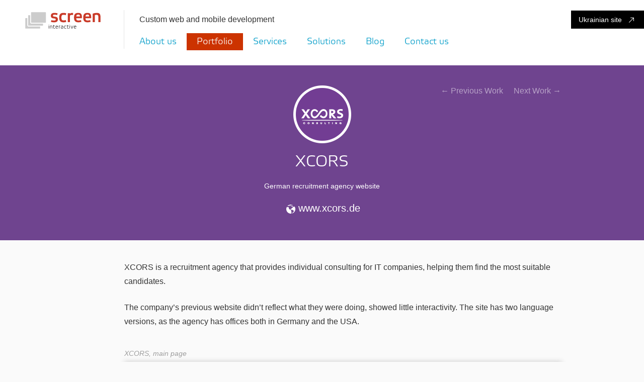

--- FILE ---
content_type: text/html; charset=utf-8
request_url: https://www.screen-i.com/portfolio/xcors/
body_size: 4306
content:
<!DOCTYPE html>
<html lang="en" xmlns:og="http://ogp.me/ns#"><head>
    <meta charset="UTF-8">
    <meta name="viewport" content="width=device-width, initial-scale=1">

    <title>XCORS - Screen Interactive web studio (Kharkov, Ukraine)</title>

    <meta content="" name="Description">
    <meta content="" name="Keywords">

      <link rel="alternate" type="application/rss+xml" title="Company blog Screen Interactive &raquo; Feed" href="/blog/?feed=rss2" />  <link rel="alternate" type="application/rss+xml" title="Company blog Screen Interactive &raquo; Feed comments" href="/blog/?feed=comments-rss2" />    <link rel="stylesheet" href="/css/bootstrap/bootstrap.min.css?v=24">
    <link rel="stylesheet" href="/css/bootstrap/bootstrap-theme.min.css?v=24"> 
    <link rel="stylesheet" href="/fonts/icon/style.css?v=24">
    <link rel="stylesheet" href="/css/screen-style.css?v=24">
    <link rel="stylesheet" href="/css/animate.css?v=24">
	<link href="https://api.mapbox.com/mapbox-gl-js/v1.12.0/mapbox-gl.css" rel="stylesheet" />

    <script type="text/javascript" src="/js/jquery.min.js?v=24"></script>
	<script src='https://api.mapbox.com/mapbox-gl-js/v1.12.0/mapbox-gl.js'></script>

    <meta property="og:image" content="https://www.screen-i.com/images/logo.png" />
    <meta property="og:url" content="https://www.screen-i.com" />
    <meta property="og:site_name" content="Screen Interactive web studio" />
    <meta property="og:description" content="We&nbsp;develop custom web and mobile solutions for&nbsp;startups, companies, and digital agencies" />

    <link rel="icon" type="image/ico" href="/favicon.ico" />
    <link rel="shortcut icon" type="image/vnd.microsoft.icon" href="https://screen-i.com/favicon.ico" sizes="16x16 24x24 32x32 48x48 64x64" />
    <link rel="shortcut icon" type="image/x-icon" href="https://screen-i.com/favicon.ico" sizes="32x32" />
    <link rel="icon" type="image/png" href="/favicon24.png" sizes="24x24" />
    <link rel="icon" type="image/png" href="/favicon32.png" sizes="32x32" />
    <!--<link rel="apple-touch-icon" href="/favicon32.png" sizes="32x32" />-->
    <link rel="apple-touch-icon" href="/favicon57.png" />
    <link rel="apple-touch-icon" href="/favicon114.png" />

    <!-- browser meta : IE 9 -->
    <meta name="application-name" content="Screen Interactive web studio (Kharkov, Ukraine)" />
    <meta name="msapplication-starturl" content="https://screen-i.com/" />
    <meta name="msapplication-navbutton-color" content="#D2D3D6" />
    <!--<meta name="msapplication-window" content="width=1024;height=768" />-->
    <meta name="msapplication-tooltip" content="Screen Interactive web studio (Kharkov, Ukraine). Custom web and mobile development" />

    <meta name="msapplication-task" content="name=About us; action-uri=https://screen-i.com/company/?utm_campaign=PinnedSite&utm_source=PinnedSite&utm_medium=PinnedSite; icon-uri=https://screen-i.com/favicon32.ico" />
    <meta name="msapplication-task" content="name=Portfolio; action-uri=https://screen-i.com/portfolio/?utm_campaign=PinnedSite&utm_source=PinnedSite&utm_medium=PinnedSite; icon-uri=https://screen-i.com/favicon32.ico" />
    <meta name="msapplication-task" content="name=Services; action-uri=https://screen-i.com/services/?utm_campaign=PinnedSite&utm_source=PinnedSite&utm_medium=PinnedSite; icon-uri=https://screen-i.com/favicon32.ico" />
    <meta name="msapplication-task" content="name=Solutions; action-uri=https://screen-i.com/solutions/?utm_campaign=PinnedSite&utm_source=PinnedSite&utm_medium=PinnedSite; icon-uri=https://screen-i.com/favicon32.ico" />

<!--
    Designed by Screen Interactive Studio, Kharkov, Ukraine.
    Copyright © 2014
    info@screen-i.com
    www.screen-i.com
-->

</head>
<body>
<div id="wrapper">
    <div id="overlay" class=""></div>

        <!-- header -->
    <header>
      <div class="container">
        <div class="row header-row">
            <div class="scroll-block animated fadeInDown">
                <div class="container scroll-block-1">
                    <a href="/" class="logo col-md-4"><img src="/images/logo.svg" alt="Screen Interactive web studio (Kharkov, Ukraine)" class="img-responsive logo-nav"> </a>
                    <nav class="col-md-19">
                        <ul class="nav"><li class="nav-btn-phone"><span class="glyphicon glyphicon-menu-hamburger"></span></li><li class="home"><a href="/">Home</a></li><li class=""><a class="first-line" href="/company/" title="About us">About us</a></li><li class="active-nav-tab"><a href="/portfolio/" title="Portfolio">Portfolio</a></li><li class=""><a href="/services/" title="Services">Services</a></li><li class=""><a href="/solutions/" title="Solutions">Solutions</a></li><li class=""><a href="/blog/" title="Blog">Blog</a></li><li class=""><a href="/contact/" title="Contact us">Contact us</a></li></ul>                    </nav>
                </div>
                <div class="scroll-block-2">
                    <div id="scroll-sidebar-btn">
                        <span></span>
                        <span></span>
                        <span></span>
                    </div>
                    <div class="logo"><a href="/"><img src="/images/logo.svg" alt="" class="img-responsive"></a></div>
                            <div class="text-right go-to-ua-site-phone">
            <a href="http://www.screen.ua">Ukr<span class="icon-arrows"></span></a>
        </div>
                </div>
            </div>

            <div class="col-md-4 logo"><a href="/" rel="index" title="Screen Interactive web studio (Kharkov, Ukraine)"><img src="/images/logo.svg" alt="Screen Interactive web studio (Kharkov, Ukraine)" class="img-responsive"></a></div>

            <div class="col-md-19 header-aside">
                <div class="row header-top-row">
                                        <div class="col-xs-24 col-sm-24 col-md-12  col-lg-10 cite">Custom web and mobile development</div>
                                        <div class="col-xs-24 col-sm-24 col-md-8  col-lg-offset-2 col-lg-10 text-right top-contact" style="display: none">
                        <a href="tel:" class="top-tel"></a> &nbsp;
                        <a href="/contact/" class="all-contacts">All contacts</a>
                    </div>
                </div>
                <div class="row text-center header-top-contact-phone">
                                        <div class="col-xs-24 col-sm-24 col-md-12  col-lg-10 cite-phone">Custom web and mobile development</div>
                                        <div class="col-xs-24 col-md-12 top-contact-phone" style="display: none">
                        <a href="tel:" class="top-tel-phone"></a>
                    </div>
                    <div class="col-xs-24 col-md-12" style="display: none">
                        <a href="/contact/" class="all-contacts-phone">All contacts</a>
                    </div>
                </div>
            </div>
        </div>

        <nav class="col-md-offset-4 col-md-19  header-nav-row" id="sidebar">
            <ul class="nav"><li class="nav-btn-phone"><span class="glyphicon glyphicon-menu-hamburger"></span></li><li class="home"><a href="/">Home</a></li><li class=""><a class="first-line" href="/company/" title="About us">About us</a></li><li class="active-nav-tab"><a href="/portfolio/" title="Portfolio">Portfolio</a></li><li class=""><a href="/services/" title="Services">Services</a></li><li class=""><a href="/solutions/" title="Solutions">Solutions</a></li><li class=""><a href="/blog/" title="Blog">Blog</a></li><li class=""><a href="/contact/" title="Contact us">Contact us</a></li></ul>        </nav>

        <div id="sidebar-btn">
            <span></span>
            <span></span>
            <span></span>
        </div>
      </div>
              <div class="text-right go-to-ua-site">
          <a href="http://www.screen.ua">Ukrainian site <span class="icon-arrows"></span></a>
        </div>
        <div class="text-right go-to-ua-site-phone">
          <a href="http://www.screen.ua">Ukr<span class="icon-arrows"></span></a>
        </div>
    </header>
    <!-- /header -->

    <!-- main -->
    <div class="main main-project-bg portfolio-xcors">
        <div class="header-project item-bg-xcors">
                                            <div class="container">
                    <div class="row project-nav">
                        <div class="logo-project"><img src="/images/thumb-xcors.png" alt="XCORS" /></div>
                        <p class="nav-project-prev nav-project-prev-phone"><a href="/portfolio/rabota3/">&#8592;&#160;Prev Work</a></p>
                        <p class="nav-project-prev nav-project-prev-screen"><a href="/portfolio/rabota3/">&#8592;&#160;Previous Work</a></p>
                        <p class="nav-project-next"><a href="/portfolio/persia-promo/">Next Work&#160;&#8594;</a></p>
                    </div>
                    <h1 class="text-center">XCORS</h1>
                    <div class="col-md-offset-7 col-md-10">
                        <p class="text-center">German recruitment agency website</p>                        <p class="text-center"><a href="http://www.xcors.de/" target="_blank"><span class="icon-earth"></span> www.xcors.de</a></p>                                            </div>
                </div>
                            
                </div>
                    
            

            
            <div class="body-project">
                <div class="container">
                    <div class="row">
                        <div class="col-xs-24 col-sm-24 col-md-24 col-lg-offset-4 col-lg-18 about-project">                        <p>XCORS is&nbsp;a&nbsp;recruitment agency that provides individual consulting for&nbsp;IT companies, helping them find the most suitable candidates.</p>
<p>The company&rsquo;s previous website didn&rsquo;t reflect what they were doing, showed little interactivity. The site has two language versions, as&nbsp;the agency has offices both in&nbsp;Germany and the USA.</p>
<div class="project-img">
<div class="block-screenshot">
<div class="block-img-about">
<p class="project-img-about">XCORS, main page</p>
</div>
<div class="screenshot"><img class="img-responsive" src="/images/portfolio/xcors-main.jpg" alt="XCORS, main page" /></div>
</div>
</div>
<p>We&nbsp;have integrated the Bullhorn CRM job board, which allows posting vacancies straight from the CRM. It&nbsp;facilitates the job board usage and saves the recruiter&rsquo;s time.</p>
<div class="project-img">
<div class="block-screenshot">
<div class="block-img-about">
<p class="project-img-about">XCORS, job board</p>
</div>
<div class="screenshot"><img class="img-responsive" src="/images/portfolio/xcors-jobboard.png" alt="XCORS, job board" /></div>
</div>
</div>
<p>The website was made on the Wordpress platform. We've added language versions plug-ins, forms and file upload plug-ins.</p>
<p>***</p>
<p>Are you planning to&nbsp;create a&nbsp;modern and&nbsp;convenient website for&nbsp;your company and&nbsp;looking for&nbsp;a&nbsp;reliable team of&nbsp;developers?&mdash;<a href="/contact/">Drop us a&nbsp;line</a>. We are here to&nbsp;help!</p>

            
            
                        </div>
                    </div>
                </div>
            </div>
            <!-- /main_row -->
            </div>
    <!-- /main -->
	
        <!-- footer -->
    <footer id="contact-us" class="clearfix">
        <div class="container">
            <div class="col-md-24 text-center">
                <h3 class="block-title block-title-footer"><a href="/contact/">Contact Us</a></h3>
            </div>
        </div>
        <div class=" col-md-24 social">
            <p class="subtitle fancy">
                <span>
                    <a href="/blog/?feed=rss2" title="Company blog Screen Interactive" class="icon-rss" rel="nofollow" target="_blank"></a>
                    <a href="http://www.facebook.com/screen.ua" title="Screen Interactive web studio (Kharkov, Ukraine)" class="icon-fb" rel="nofollow" target="_blank"></a>
                    <a href="https://www.youtube.com/channel/UCKkYvtxJfmJRR7bxniloV9A" title="Screen Interactive web studio (Kharkov, Ukraine)" class="icon-youtube" rel="nofollow" target="_blank"></a>
                </span>
            </p>
        </div>
        <div itemscope itemtype="http://schema.org/Organization" class="container">
            <div class="contacts clearfix">
               <div itemprop="address" itemscope itemtype="http://schema.org/PostalAddress" class="col-md-offset-3 col-md-21 contacts-block">
                <span itemprop="name" class="hide">Screen Interactive web studio (Kharkov, Ukraine)</span>

                <div class="col-xs-24 col-sm-18 col-md-8">
                    <p class="title">Australia (Melbourne)</p>
					<p class="m-bt-0 nowrap"><a href="tel:+61431584478"><span class="icon-telephone"></span><span class="footer-text-info" itemprop="telephone"><span class="big-numer">+61&nbsp;431&nbsp;584&nbsp;478</span></span></a></p>
                    <p class="m-bt-0"><a href="mailto:info@screen-i.com.au"><span class="icon-email"></span><span class="footer-text-info mail">info@screen-i.com.au</span></a></p>
					<p class="" style="font-size: 20px; color: #B6B6B6;"><span class="icon-map-location"></span> <span class="map"><span itemprop="streetAddress">2/860 Nepean Hwy
Hampton East, VIC 3188</span></p>
                </div>

                <div class="col-xs-24 col-sm-18 col-md-8">
                    <p class="title">Europe (Ukraine)</p>
                    <p class="m-bt-0 nowrap"><a href="tel:"><span class="icon-telephone"></span></a></p>
                    <p class=""><a href="mailto:info@screen-i.com"><span class="icon-email"></span><span class="footer-text-info mail">info@screen-i.com</span></a></p>
                </div>
                <div class="col-xs-24 col-sm-18 col-md-8">
                    <p class="m-top m-bt-0 nowrap"><a href="/contact/#contact_form"><span class="icon-document"></span><span class="footer-text-info info">Tell us about your project<span class="icon-arrows arrow"></span></span></a></p>
                    <p class=""><a href="/contact/" itemprop="email"><span class="icon-map-location"></span> <span class="map hide"><span itemprop="streetAddress">20&nbsp;Kosmichna&nbsp;St.</span> <span itemprop="addressLocality">Kharkov</span>, <span itemprop="postalCode">61145</span>, Ukraine.</span> <span class="footer-text-info map">Find us on the map<span class="icon-arrows arrow"></span></span></a></p>
                </div>
                <a href="http://www.vostok.dp.ua/" itemprop="url" class="url hide">www.screen-i.com</a>
               </div>
            </div>
            <div class="col-md-24 text-center copyright">
                <nobr>&copy; 2026</nobr> Screen Interactive            </div>
        </div>

    </footer>
    <!-- /footer -->

<script src="/js/bootstrap.min.js?v=24"></script>
<script src="/js/jquery.mobile.custom.min.js?v=24"></script>
<script src="/js/screen.js?v=24"></script>
<script type="text/javascript">
<!--
$(document).ready(function(){
});

// Google Analytics
var _gaq = _gaq || [];
_gaq.push(['_setAccount', 'UA-2266612-9']);
_gaq.push(['_trackPageview']);
(function() {
  var ga = document.createElement('script'); ga.type = 'text/javascript'; ga.async = true;
  ga.src = ('https:' == document.location.protocol ? 'https://ssl' : 'http://www') + '.google-analytics.com/ga.js';
  var s = document.getElementsByTagName('script')[0]; s.parentNode.insertBefore(ga, s);
})();

// Pinned Site for IE9
// 
// Declare button variables
var btn1, btn2, btn3, btn4;
var g_ext = null;
//var isPinnedSiteMode = window.external && "msIsSiteMode" in window.external && window.external.msIsSiteMode();
var isPinnedSiteMode = 0;
try
{
    if (window.external.msIsSiteMode())
    {
        isPinnedSiteMode = true;
        g_ext = window.external;

        //Toggling Button State on a Thumbnail Toolbar
        btn1 = g_ext.msSiteModeAddThumbBarButton("images/rss.ico","RSS");
        btn2 = g_ext.msSiteModeAddThumbBarButton("images/facebook.ico","Facebook");
        btn3 = g_ext.msSiteModeAddThumbBarButton("images/twitter.ico","Twitter");
        btn4 = g_ext.msSiteModeAddThumbBarButton("images/youtube.ico","YouTube");

        // Add an event listener
        //document.addEventListener("msthumbnailclick", IEPin.onButtonClicked, false);
        document.addEventListener('msthumbnailclick',
            function (btn) {
                var url, win;
                var btnID = btn.buttonID || '';
                switch (btnID) {
                    case 1: url='http://www.screen-i.com/blog/?feed=rss2'; break;
                    case 2: url='http://www.facebook.com/screen.ua'; break;
                    case 3: url='http://www.twitter.com/screenua'; break;
                    case 4: url='http://www.youtube.com/user/ScreenUA'; break;
                };
                win = window.open(url,'targetwindow','location=1,status=1,scrollbars=1,resizable=yes');
                win.moveTo(0,0);
            }, false
        );
        // To display the buttons we call msSiteModeShowThumbBar
        g_ext.msSiteModeShowThumbBar();
    }
    else
    {
        isPinnedSiteMode = false;
    }
} catch (e) {
    isPinnedSiteMode = -1;
}
// -->
</script>
</div>
</body>
</html>

--- FILE ---
content_type: text/css
request_url: https://www.screen-i.com/fonts/icon/style.css?v=24
body_size: 403
content:
@font-face {
    font-family: 'screen-i-iconfont';
    src:    url('fonts/screen-i-iconfont.eot?vyob1l');
    src:    url('fonts/screen-i-iconfont.eot?vyob1l#iefix') format('embedded-opentype'),
        url('fonts/screen-i-iconfont.ttf?vyob1l') format('truetype'),
        url('fonts/screen-i-iconfont.woff?vyob1l') format('woff'),
        url('fonts/screen-i-iconfont.svg?vyob1l#screen-i-iconfont') format('svg');
    font-weight: normal;
    font-style: normal;
}

[class^="icon-"], [class*=" icon-"] {
    /* use !important to prevent issues with browser extensions that change fonts */
    font-family: 'screen-i-iconfont' !important;
    speak: none;
    font-style: normal;
    font-weight: normal;
    font-variant: normal;
    text-transform: none;
    line-height: 1;

    /* Better Font Rendering =========== */
    -webkit-font-smoothing: antialiased;
    -moz-osx-font-smoothing: grayscale;
}

.icon-pdf:before {
    content: "\e900";
}
.icon-fb:before {
    content: "\e901";
}
.icon-rss:before {
    content: "\e902";
}
.icon-twitter:before {
    content: "\e903";
}
.icon-youtube:before {
    content: "\e904";
}
.icon-earth:before {
    content: "\e905";
}
.icon-user3:before {
    content: "\e906";
}
.icon-world-wide-web:before {
    content: "\e907";
}
.icon-smartphone2:before {
    content: "\e908";
}
.icon-email:before {
    content: "\e945";
}
.icon-map-location:before {
    content: "\e946";
}
.icon-telephone:before {
    content: "\e947";
}
.icon-arrows:before {
    content: "\e948";
}
.icon-document:before {
    content: "\e949";
}



--- FILE ---
content_type: text/css
request_url: https://www.screen-i.com/css/screen-style.css?v=24
body_size: 9853
content:
@font-face {
	font-family: EtelkaMedium;
	src: url(../fonts/elektra/EtelkaMedium.otf);
}

@font-face {
	font-family: EtelkaLight;
	src: url(../fonts/elektra/EtelkaLight.otf);
}

@font-face {
	font-family: EtelkaText;
	src: url(../fonts/elektra/EtelkaText.otf);
}

h1,
h2,
h3,
h4,
h5,
h6 {
	font-family: Arial, sans-serif;
}

.row .header-top-row {
	font-family: Arial, sans-serif;
}

.ul-title {
	font-size: 16px !important;
	margin-bottom: 8px !important;
	line-height: 28px !important;
}

.stickytop {
	position: fixed !important;
	top: 0 !important;
	display: block !important;
}

.scroll-block {
	background: white;
	z-index: 3;
	box-shadow: 0px 2px 5px 0px rgba(0, 0, 0, 0.1);
	position: fixed;
	display: none;
	top: 58px;
	left: 0;
	right: 0;
	transition: top 0.2s linear;
	padding: 20px 0;
}

.scroll-block nav {
	padding-left: 10px;
}

.scroll-block-2 {
	display: none;
}

.scroll-block .logo {
	padding: 0;
}

.scroll-block-1 {
	padding: 0;
}

.scroll-block-1 a {
	padding: 0;
}

.scroll-block-1 img {
	max-width: 150px;
	max-height: 33px;
	display: block;
}

.container.scroll-block-1 .logo:after {
	content: none;
}

@media (max-width: 993px) {
	body {
		margin: 0px;
		padding: 0px;
	}
	body #sidebar {
		background: #fff;
		width: 85%;
		height: 100%;
		display: block;
		position: fixed;
		left: -85%;
		top: 0;
		transition: left 0.4s linear;
		z-index: 333;
	}
	body #sidebar.visible {
		transition: left 0.4s linear;
		box-shadow: 6px 0px 20px 1px rgba(0, 0, 0, 0.8);
		padding-right: 0;
		z-index: 333;
		position: fixed;
		top: 0;
		left: 0;
		right: 0;
		bottom: 0;
		overflow-y: auto;
	}
	nav ul {
		margin: 0px;
		padding: 0px;
	}
	nav ul li {
		list-style: none;
	}
	nav ul li a {
		display: block;
		width: 180px;
		padding: 10px;
		text-decoration: none;
	}
	#scroll-sidebar-btn,
	#sidebar-btn {
		display: inline-block;
		vertical-align: middle;
		width: 18px;
		height: 15px;
		cursor: pointer;
		margin: 20px 0;
		position: absolute;
		top: 12px;
		left: 30px;
		z-index: 99;
		float: none;
	}
	#scroll-sidebar-btn span,
	#sidebar-btn span {
		height: 3px;
		background: #009CC8;
		margin-bottom: 5px;
		display: block;
	}
	.scroll-block-1 {
		display: none;
	}
	.scroll-block-2 {
		display: block;
		padding: 0;
	}
	.scroll-block-2 div#scroll-sidebar-btn {
		margin: 14px 0;
		top: 14px;
	}
	.scroll-block-2 div.go-to-ua-site-phone {
		top: 31px;
	}
}

.overlay {
	position: fixed;
	display: block;
	width: 100%;
	height: 100%;
	top: 0;
	left: 0;
	right: 0;
	bottom: 0;
	background-color: rgba(8, 8, 8, 0.85);
	z-index: 4;
}

* a {
	color: #009CC8;
}

* a:focus {
	text-decoration: none;
	color: #00bcf1;
}

body {
	font-family: Arial;
	background: #FAFAFA;
}

body a {
	color: #009CC8;
}

body a:hover {
	color: #00bcf1;
	text-decoration: none;
}

.fix {
	overflow: hidden;
}

.hide {
	display: none;
}

header {
	padding-bottom: 30px;
	background: #fff;
	z-index: 3;
	box-shadow: 0px 2px 5px 0px rgba(0, 0, 0, 0.1);
}

header .logo {
	position: relative;
	padding-top: 24px;
	padding-left: 0;
}

header .logo:after {
	content: "";
	height: 77px;
	position: absolute;
	right: 0;
	top: 20px;
	border-right: 1px solid #e5e5e5;
}

header .logo img {
	max-width: 150px;
	max-height: 33px;
}

header .header-aside {
	margin-left: 30px;
	padding-left: 0;
}

header .header-top-row {
	margin-top: 32px;
	margin-bottom: 20px;
	font-size: 16px;
	line-height: 14px;
}

header .header-top-row h1 {
	font-size: 16px;
	margin: 0;
}

header .header-nav-row {
	padding-left: 0;
}

header .top-contact .top-tel {
	color: #000;
}

header .top-contact a {
	text-decoration: none;
}

header .top-contact a:hover {
	text-decoration: none;
}

header .top-contact a span {
	font-size: 12px;
}

header .header-top-contact-phone {
	display: none;
}

header .header-top-contact-phone h1 {
	font-size: 16px;
	margin: 0;
	padding-top: 23px;
}

header nav .logo-nav {
	width: 150px;
	height: auto;
	position: absolute;
	left: -170px;
	display: none;
}

header nav ul .home {
	display: none;
}

header nav ul > li {
	display: inline-block;
	float: left;
}

header nav ul > li > a {
	font-size: 18px;
	line-height: 14px !important;
	color: #009CC8;
	padding: 10px 20px !important;
	font-family: EtelkaLight;
}

header nav ul > li > a:focus,
header nav ul > li > a:hover {
	color: #00bcf1;
	text-decoration: none;
}

header nav ul > li.active-nav-tab {
	background: #CC3300;
	color: #fff;
	text-decoration: none;
}

header nav ul > li.active-nav-tab:hover,
header nav ul > li.active-nav-tab:focus,
header nav ul > li.active-nav-tab:visited {
	background: #db3700;
	text-decoration: none;
}

header nav ul > li.active-nav-tab a {
	color: #fff;
}

header nav ul > li.active-nav-tab a:hover,
header nav ul > li.active-nav-tab a:focus,
header nav ul > li.active-nav-tab a:visited {
	text-decoration: none;
	color: #fff;
}

header nav ul > li.nav-btn-phone {
	display: none;
}

header nav .nav > li > a:focus,
header nav .nav > li > a:hover {
	background-color: transparent;
}

header .go-to-ua-site,
header .go-to-ua-site-phone {
	padding-right: 0;
	font-size: 14px;
	line-height: 14px;
	position: absolute;
	top: 32px;
	right: 0;
}

header .go-to-ua-site a,
header .go-to-ua-site-phone a {
	color: #fff;
	padding: 10px 20px 10px 15px;
	background: #000;
}

header .go-to-ua-site a:hover,
header .go-to-ua-site-phone a:hover {
	color: #fff;
	background: #333333;
	text-decoration: none;
}

header .go-to-ua-site a span,
header .go-to-ua-site-phone a span {
	font-size: 10px;
	padding-left: 10px;
}

header .go-to-ua-site-phone {
	display: none;
}

.slogan {
	background: #9E9E9E;
	color: #fff;
	font: 26px EtelkaMedium;
	background-position: center;
	background-size: cover;
}

.slogan .slogan-bg {
	background: #039be5;
}

.slogan .slogan-body {
	padding-top: 50px;
	padding-bottom: 50px;
}

.firstpage h1.block-title,
.firstpage h3.block-title {
	font-size: 34px;
	line-height: 32px;
	margin-top: 70px;
	margin-bottom: 20px;
	color: #404040;
}

.firstpage h1.block-title a,
.firstpage h3.block-title a {
	color: #404040;
}

.firstpage h1.block-title a:hover,
.firstpage h3.block-title a:hover {
	color: #737373;
}

h1.block-title,
h3.block-title {
	font-size: 34px;
	line-height: 32px;
	margin-bottom: 20px;
	color: #404040;
	font-family: EtelkaLight;
}

h1.block-title a,
h3.block-title a {
	color: #404040;
}

h1.block-title a:hover,
h3.block-title a:hover {
	color: #737373;
}

.firstpage h1 + p,
.firstpage h3 + p {
	font-size: 14px;
	color: #B6B6B6;
	padding-bottom: 15px;
	margin-bottom: 0;
	position: relative;
}

.block {
	margin-bottom: 20px;
}

.main-services {
	clear: both;
	display: flex;
	flex-direction: row;
	justify-content: space-between;
	clear: both;
}

.main-services .services-block {
	padding: 0;
	border: 1px solid #e5e5e5;
}

.main-services a {
	display: block;
	padding-bottom: 30px;
}

.main-services .services-block-mobile:hover,
.main-services .services-block-web:hover,
.main-services .services-block-software:hover {
	opacity: 0.8;
	transition-duration: 0.8s;
}

.services-header .icon-services-wrap {
	margin-top: 0;
	padding-top: 0;
	width: 100px;
	height: 100px;
	padding: 0;
	border-radius: 50px;
	padding: 10px;
	background-image: -moz-linear-gradient(135deg, #2f95bf 0%, #65b9c3 100%);
	background-image: -webkit-linear-gradient(135deg, #2f95bf 0%, #65b9c3 100%);
	background-image: -ms-linear-gradient(135deg, #2f95bf 0%, #65b9c3 100%);
}

.services-header div {
	font-size: 42px;
	padding-top: 35px;
	padding-bottom: 20px;
	display: block;
	margin: 0 auto;
}

.services-header div span {
	display: block;
	font-size: 60px;
}

.services-header div .icon-world-wide-web,
.services-header div .icon-smartphone2,
.services-header div .icon-user3 {
	color: #fff;
}

.services-header div .icon-world-wide-web {
	margin-top: 13px;
	margin-left: 12px;
}

.services-header div .icon-user3 {
	margin-top: 6px;
	margin-left: 8px;
}

.services-header div .icon-smartphone2 {
	margin-top: 10px;
	margin-left: 14px;
}

.services-header h4 {
	text-align: center;
	height: 40px;
	margin: 0;
	font-size: 18px;
	padding: 0 24px;
	margin-bottom: 10px;
}

.services-header h4 a {
	opacity: 1;
}

.services-header h4 a:hover {
	opacity: 0.8;
}

.services-web h4,
.services-mobile h4 {
	padding-top: 10px;
}

.services-body {
	padding: 10px 25px 0px;
	color: #1B1B1B;
	font-size: 14px;
	text-align: center;
}

.blog .blog-main {
	padding: 0;
}

.blog .blog-img {
	padding: 0;
}

.blog .blog-img img {
	width: 100%;
}

.blog .blog-img img:hover {
	opacity: 0.7;
}

.blog .blog-info {
	margin-bottom: 0;
	padding: 0 10px;
}

.blog .blog-info h4 {
	margin-bottom: 0;
}

.blog .blog-info h4 a {
	color: #009CC8;
	line-height: 24px;
}

.blog .blog-info h4 a:hover {
	opacity: 0.7;
}

.blog .blog-info p {
	color: #B6B6B6;
}

.main-our-project {
	display: flex;
	flex-direction: row;
	justify-content: space-between;
	margin-bottom: 10px;
}

.main-our-project .our-projects-header a:hover {
	opacity: 0.9;
}

.main-our-project .our-projects-header h4 {
	font-weight: 700;
	font-size: 18px;
	margin: 15px 0;
}

footer {
	background-color: #404040;
	color: #fff;
	margin-top: 100px;
}

footer .block-title-footer {
	color: #B6B6B6;
	margin-top: 40px;
	margin-bottom: 45px;
}

footer .block-title-footer a {
	color: #B6B6B6;
}

footer .block-title-footer a:hover {
	color: #e9e9e9;
}

footer a {
	color: #fff;
}

footer a:hover {
	color: #fff;
}

footer .social {
	font-size: 24px;
	margin-bottom: 29px;
	padding: 0;
}

footer .social a {
	margin-right: 14px;
	font-size: 60px;
	color: #B6B6B6;
}

footer .social a:visited,
footer .social a:focus {
	color: #B6B6B6;
	text-decoration: none;
}

footer .social a:hover {
	text-decoration: none;
	color: #fff;
}

footer .social a:last-child {
	margin-right: 0;
}

footer .contacts {
	font-size: 16px;
}

footer .contacts .contacts-block {
	display: -webkit-box;
	display: -webkit-flex;
	display: -ms-flexbox;
	display: -moz-box;
	display: box;
	display: flex;
	-webkit-flex-wrap: wrap;
	-ms-flex-wrap: wrap;
	flex-wrap: wrap;
	flex-direction: row;
	justify-content: space-around;
}

footer .contacts .contacts-block .big-numer {
	padding-left: 0px;
	float: none !important;
	font-size: 22px;
	padding-right: 0;
}

footer .contacts span {
	font-size: 20px;
	padding-right: 16px;
	line-height: 40px;
}

footer .contacts span:first-child {
	float: left;
}

footer .contacts span.footer-text-info {
	font-size: 17px;
	line-height: 18px;
	padding-right: 0;
}

footer .contacts span.footer-text-info.mail {
	line-height: 40px !important;
}

footer .contacts span.arrow {
	font-size: 12px !important;
	float: none;
	padding-left: 10px;
	padding-right: 0;
}

footer .contacts a {
	font-size: 20px;
	color: #B6B6B6;
}

footer .contacts a:active,
footer .contacts a:visited,
footer .contacts a:focus {
	text-decoration: none;
	color: #B6B6B6;
}

footer .contacts a:hover {
	text-decoration: none;
	color: #fff;
}

footer .contacts .map span {
	font-size: 17px !important;
	padding-right: 0 !important;
	line-height: 40px;
}

footer .contacts .map .arrow {
	font-size: 12px !important;
}

footer .contacts .map span[itemprop="streetAddress"] {
	float: none !important;
}

footer .copyright {
	padding-bottom: 20px;
	padding-top: 30px;
	color: #626262;
}

p.subtitle {
	margin: 0;
}

.fancy {
	line-height: 0.5;
	text-align: center;
	overflow: hidden;
}

.fancy span {
	display: inline-block;
	position: relative;
}

.fancy span:before,
.fancy span:after {
	content: "";
	position: absolute;
	border-bottom: 1px solid #B6B6B6;
	top: 30px;
	width: 1600px;
}

.fancy span:before {
	right: 100%;
	margin-right: 25px;
}

.fancy span:after {
	left: 100%;
	margin-left: 25px;
}

.none {
	display: none !important;
}

.firstpage .block {
	padding-bottom: 20px;
}

.firstpage .block::before,
.firstpage .block::after {
	content: '';
	height: 1px;
	width: 25%;
	position: absolute;
	bottom: 21px;
	border-bottom: 1px solid #e5e5e5;
}

.firstpage .block::before {
	left: 26%;
}

.firstpage .block::after {
	right: 25%;
}

.firstpage h3.block-title-footer {
	color: #B6B6B6;
	margin-top: 40px;
	margin-bottom: 45px;
}

.firstpage h3.block-title-footer a {
	color: #B6B6B6;
}

.firstpage h3.block-title-footer a:hover {
	color: #e9e9e9;
}

.main {
	min-height: 29.7vh;
}

.logo-project {
	display: -webkit-box;
	display: -webkit-flex;
	display: -ms-flexbox;
	display: -moz-box;
	display: box;
	display: flex;
	-webkit-flex-wrap: wrap;
	-ms-flex-wrap: wrap;
	flex-wrap: wrap;
	flex-direction: row;
	justify-content: center;
	height: 115px;
}

.portfolio {
	color: #fff;
}

.portfolio .block-slider {
	padding: 0;
	z-index: 1;
}

.portfolio .block-slider h3 {
	font-size: 32px;
	line-height: 36px;
	margin-bottom: 20px;
	font-family: EtelkaLight;
}

.portfolio .block-slider h3 + p {
	color: #fff;
	font-size: 16px;
	line-height: 20px;
}

.portfolio .block-slider h3 a {
	color: #fff;
}

.portfolio .block-slider h3 a:hover {
	opacity: 0.8;
}

.portfolio .item .fill .container {
	display: -webkit-box;
	display: -webkit-flex;
	display: -ms-flexbox;
	display: -moz-box;
	display: box;
	display: flex;
	-webkit-flex-wrap: wrap;
	-ms-flex-wrap: wrap;
	flex-wrap: wrap;
	flex-direction: row;
	justify-content: center;
	align-items: center;
	height: 470px;
}

.portfolio .btn-view {
	display: -webkit-box;
	display: -webkit-flex;
	display: -ms-flexbox;
	display: -moz-box;
	display: box;
	display: flex;
	-webkit-flex-wrap: wrap;
	-ms-flex-wrap: wrap;
	flex-wrap: wrap;
	flex-direction: row;
	justify-content: center;
}

.portfolio .btn {
	border: 1px solid #fff;
	border-radius: 0;
	margin-top: 35px;
	font-size: 16px;
	line-height: 20px;
}

.portfolio .btn:hover {
	text-decoration: none;
	background: #fff;
}

.portfolio .btn a {
	padding: 15px 50px;
	color: #fff;
}

.portfolio .btn a:hover {
	text-decoration: none;
	color: #009CC8;
}

.portfolio .carousel-inner .fill {
	padding: 50px 0 0;
}

.portfolio .img-project {
	height: 100%;
	align-items: baseline;
	align-items: center;
	display: flex;
}

.portfolio .img-project a {
	margin: auto;
}

.portfolio .img-project img {
	max-height: 400px;
}


/* carusel css*/

.carousel {
	height: 100%;
}

.item {
	padding-bottom: 80px;
}

.carousel-control.left,
.carousel-control.right {
	background-image: none;
	position: absolute;
}

.carousel-control.right {
	right: 15%;
	top: 22.5%;
}

.carousel-control.left {
	left: 15%;
	bottom: 27%;
	transform: rotate(180deg);
}

.carousel-indicators {
	bottom: 10px !important;
}

.carousel-indicators li {
	width: 12px;
	height: 12px;
	background: rgba(0, 0, 0, 0.2);
	border: none;
	margin: 0;
	margin-left: 10px;
}

.carousel-indicators .active {
	background-color: #fff;
	border: none;
	margin-left: 10px;
}

.carousel-control {
	width: auto;
}

@media (max-width: 1650px) {
	.carousel-control.left {
		left: 10%;
	}
	.carousel-control.right {
		right: 10%;
	}
}

@media (max-width: 1450px) {
	.carousel-control.left {
		left: 5%;
	}
	.carousel-control.right {
		right: 5%;
	}
}

@media (max-width: 1280px) {
	.carousel-control.left {
		left: 20px;
	}
	.carousel-control.right {
		right: 20px;
	}
}

@media (max-width: 1200px) {
	.carousel-control.left {
		bottom: 27%;
	}
}

@media (max-width: 992px) {
	.carousel-control.left {
		display: none;
	}
	.carousel-control.right {
		display: none;
	}
}

@media (max-width: 780px) {
	.block-slider {
		padding-left: 0;
		padding-right: 0;
	}
}

@media (max-width: 767px) {
	.portfolio .item .fill .container {
		height: 320px !important;
	}
	.carousel-indicators {
		width: 100%;
		left: 0;
		right: 0;
		margin: 0 auto 10px;
	}
}

.item-bg-persia {
	background: linear-gradient(218deg, #d76815, #d62d56);
}

.item-bg-doo {
	background-image: linear-gradient(0deg, #4c489e 0%, #f48459 33%, #cb77b1 72%, #4a8dcb 100%);
	background-image: -moz-linear-gradient(0deg, #4c489e 0%, #f48459 33%, #cb77b1 72%, #4a8dcb 100%);
	background-image: -webkit-linear-gradient(0deg, #4c489e 0%, #f48459 33%, #cb77b1 72%, #4a8dcb 100%);
	background-image: -ms-linear-gradient(0deg, #4c489e 0%, #f48459 33%, #cb77b1 72%, #4a8dcb 100%);
}

.item-bg-tl {
	background-image: linear-gradient(60deg, #219871 0%, #2cbe8d 100%);
	background-image: -moz-linear-gradient(60deg, #219871 0%, #2cbe8d 100%);
	background-image: -webkit-linear-gradient(60deg, #219871 0%, #2cbe8d 100%);
	background-image: -ms-linear-gradient(60deg, #219871 0%, #2cbe8d 100%);
}

.item-bg-eq {
	background-image: linear-gradient(0deg, #198dbd 0%, #75bcda 100%);
	background-image: -moz-linear-gradient(0deg, #198dbd 0%, #75bcda 100%);
	background-image: -webkit-linear-gradient(0deg, #198dbd 0%, #75bcda 100%);
	background-image: -ms-linear-gradient(0deg, #198dbd 0%, #75bcda 100%);
}

.item-bg-job {
	background-image: linear-gradient(0deg, #cc3300 0%, #c62828 100%);
	background-image: -moz-linear-gradient(0deg, #cc3300 0%, #c62828 100%);
	background-image: -webkit-linear-gradient(0deg, #cc3300 0%, #c62828 100%);
	background-image: -ms-linear-gradient(0deg, #cc3300 0%, #c62828 100%);
}

.item-bg-job-app {
	background-image: linear-gradient(0deg, #959595 0%, #757575 100%);
	background-image: -moz-linear-gradient(0deg, #959595 0%, #757575 100%);
	background-image: -webkit-linear-gradient(0deg, #959595 0%, #757575 100%);
	background-image: -ms-linear-gradient(0deg, #959595 0%, #757575 100%);
}

.item-bg-koda {
	background-image: linear-gradient(0deg, #088e35 0%, #4caf50 100%);
	background-image: -moz-linear-gradient(0deg, #088e35 0%, #4caf50 100%);
	background-image: -webkit-linear-gradient(0deg, #088e35 0%, #4caf50 100%);
	background-image: -ms-linear-gradient(0deg, #088e35 0%, #4caf50 100%);
}

.item-bg-medok {
	background-image: linear-gradient(0deg, #5292ba 0%, #74c9e1 100%);
	background-image: -moz-linear-gradient(0deg, #5292ba 0%, #74c9e1 100%);
	background-image: -webkit-linear-gradient(0deg, #5292ba 0%, #74c9e1 100%);
	background-image: -ms-linear-gradient(0deg, #5292ba 0%, #74c9e1 100%);
}

.item-bg-dahant {
	background-image: linear-gradient(0deg, #e39517 0%, #d9b800 100%);
	background-image: -moz-linear-gradient(0deg, #e39517 0%, #d9b800 100%);
	background-image: -webkit-linear-gradient(0deg, #e39517 0%, #d9b800 100%);
	background-image: -ms-linear-gradient(0deg, #e39517 0%, #d9b800 100%);
}

.item-bg-xcors {
	background-color: #6F448F;
}

.item-bg-sao {
	background-color: #0E7D21;
}

.item-bg-bering {
	background-color: #005099;
}

.item-bg-mks {
	background-color: #0133B8;
}

.item-bg-valkiria {
	background-color: #A9B48D;
}

.item-bg-ukrautoz {
	background-color: #1762B5;
}

.item-bg-mivina {
	background-color: #FF9F00;
}

.item-bg-etma {
	background-color: #00A5E4;
}

.item-bg-manafko {
	background-color: #8EB2E2;
}

.item-bg-1metal {
	background-color: #296476;
}

.item-bg-mobik {
	background-color: #A7CA7A;
}

.item-bg-factor {
	background-color: #016A65;
}

.item-bg-vostok {
	background-color: #33556F;
}

.item-bg-insolar {
	background-color: #015F9F;
}

.item-bg-itstars {
	background-color: #22ABE2;
}

.item-bg-piligrim {
	background-color: #01AAF3;
}

.item-bg-alta {
	background-color: #01953B;
}

.item-bg-aist {
	background-color: #4DA8CD;
}

.item-bg-prommetsplav {
	background-color: #98A9B9;
}

.item-bg-banatovic {
	background-color: #709B70;
}

.item-bg-bookclub {
	background-color: #274FC1;
}

.item-bg-it-tours {
	background-color: #477CCC;
}

.item-bg-mobikon {
	background-color: #1F8AEA;
}

.item-bg-rekharkov {
	background-color: #1187B7;
}

.item-bg-itnetx-ap {
	background-color: #77bc42;
}

.item-bg-itnetx {
	background-color: #424242;
}
.item-bg-cultur {
	background-image: linear-gradient(-45deg, #20b89f 0%, #48b960 100%);
	background-image: -moz-linear-gradient(-45deg, #20b89f 0%, #48b960 100%);
	background-image: -webkit-linear-gradient(-45deg, #20b89f 0%, #48b960 100%);
	background-image: -ms-linear-gradient(-45deg, #20b89f 0%, #48b960 100%);
}

.item-bg-rabota3 {
	background-image: linear-gradient(0deg, #cc3300 0%, #c62828 100%);
	background-image: -moz-linear-gradient(0deg, #cc3300 0%, #c62828 100%);
	background-image: -webkit-linear-gradient(0deg, #cc3300 0%, #c62828 100%);
	background-image: -ms-linear-gradient(0deg, #cc3300 0%, #c62828 100%);
}

.full-portfolio {
	padding-top: 50px;
}

.full-portfolio h1 {
	margin-top: 0px;
}

.full-portfolio .gp-nav .gp-nav-body {
	margin-bottom: 20px;
}

.full-portfolio .gp-nav .gp-nav-body div.gp-nav-block {
	line-height: 20px;
}

.full-portfolio .gp-nav .gp-nav-body div.gp-nav-block:last-child {
	text-align: left;
	padding-left: 64px;
}

.full-portfolio .gp-nav .gp-nav-body div.gp-nav-block:first-child {
	text-align: right;
	padding-right: 7px;
}

.full-portfolio .gp-nav .gp-nav-body div.gp-nav-block span {
	color: #CC3300;
}

.full-portfolio h1 + p,
.full-portfolio h3 + p {
	display: -webkit-box;
	display: -webkit-flex;
	display: -ms-flexbox;
	display: -moz-box;
	display: box;
	display: flex;
	-webkit-flex-wrap: wrap;
	-ms-flex-wrap: wrap;
	flex-wrap: wrap;
	flex-direction: row;
	justify-content: space-around;
	border-bottom: 1px solid #e5e5e5;
	padding: 0 20px 20px;
}

.full-portfolio h1 + p span,
.full-portfolio h3 + p span {
	padding: 0;
}

.full-portfolio h1 + p span.featured-projects,
.full-portfolio h3 + p span.featured-projects {
	padding-right: 30px;
}

.full-portfolio h1 + p a,
.full-portfolio h3 + p a {
	padding: 0;
}

.full-portfolio h1 + p a.featured-projects,
.full-portfolio h3 + p a.featured-projects {
	padding-right: 30px;
}

.full-title .block-title {
	margin-top: 0;
}

.full-portfolio-body {
	display: -webkit-box;
	display: -webkit-flex;
	display: -ms-flexbox;
	display: -moz-box;
	display: box;
	display: flex;
	-webkit-flex-wrap: wrap;
	-ms-flex-wrap: wrap;
	flex-wrap: wrap;
	flex-direction: row;
	justify-content: flex-start;
}

.full-portfolio-body img {
	width: 115px;
	height: 115px;
	box-shadow: 0px 3px 7px 0px rgba(0, 0, 0, 0.1);
	border-radius: 50%;
}

.portfolio-project-block {
	border: 1px solid #f7f7f7;
	background: #fff;
}

.portfolio-project-block:hover {
	background: rgba(174, 172, 172, 0.15);
}

.portfolio-project-block a,
.portfolio-project-block span {
	padding: 50px 0;
	display: inline-block;
	color: black;
	display: -webkit-box;
	display: -webkit-flex;
	display: -ms-flexbox;
	display: -moz-box;
	display: box;
	display: flex;
	-webkit-flex-wrap: wrap;
	-ms-flex-wrap: wrap;
	flex-wrap: wrap;
	flex-direction: row;
	justify-content: space-between;
	flex-wrap: nowrap;
	align-items: flex-start;
}

.portfolio-project-block a:hover,
.portfolio-project-block span:hover {
	text-decoration: none;
	color: black;
}

.portfolio-project-block a .portfolio-project-block-text,
.portfolio-project-block span .portfolio-project-block-text {
	padding-left: 15px;
	width: 100%;
}

.portfolio-project-block a .logo-wrap,
.portfolio-project-block span .logo-wrap {
	flex: 1 0 115px;
}


/* cases */

.card-list {
	margin-top: 40px;
}

.card {
	position: relative;
	padding: 25px 35px 20px;
	overflow: hidden;
	background: #fff;
	margin-bottom: 5px;
}

.card__img-container {
	float: left;
	position: relative;
	margin-top: 17px;
	margin-bottom: 17px;
}

.card__img-container img {
	width: 115px;
	height: 115px;
	border-radius: 50%;
	box-shadow: 0px 3px 7px 0px rgba(0, 0, 0, 0.1);
}

.card__description {
	padding-left: 145px;
}

.card__title {
	margin-top: 0;
	font-weight: bold;
	font-size: 20px;
}

.card .btn-download-case-study {
	max-width: 240px;
	width: 100%;
	height: 45px;
	display: block;
	background: #F84545;
	opacity: 1;
	padding: 8px 10px 5px 0;
	border-radius: 5px;
	color: #fff;
	text-decoration: none;
	font-weight: 700;
	/*	font: 16px Arial;*/
	font-size: 16px;
	line-height: 28px;
	margin-bottom: 0;
	margin-top: 20px;
}

.card .btn-download-case-study:hover {
	opacity: 0.9;
}

.card .btn-download-case-study span {
	width: 45px;
	height: 45px;
	display: block;
	float: left;
	background: #c23000;
	padding: 13px 15px 12px 12px;
	border-radius: 5px 22px 22px 5px;
	margin-right: 15px;
	margin-top: -8px;
	font-weight: 500 !important;
	font-size: 18px;
}

@media (max-width: 600px) {
	.card {
		padding: 15px 20px 10px;
		margin-bottom: 25px;
	}
	.card__img-container {
		float: none;
		margin-top: 6px;
	}
	.card__title {
		text-align: center;
	}
	.card__description {
		padding-left: 0;
	}
}

@media (max-width: 414px) {
	.card {
		padding: 10px 12px 10px;
	}
}


/**cases**/

.main-project-bg {
	background: #fafafa;
	margin-bottom: 50px;
}

.header-project {
	position: relative;
	padding-top: 40px;
	padding-bottom: 40px;
	color: #fff;
}

.header-project span {
	vertical-align: middle;
	font-size: 18px;
	padding-left: 5px;
}

.header-project h1 {
	margin-bottom: 0;
	font-size: 32px;
	font-family: EtelkaLight;
}

.header-project p,
.header-project a {
	color: #fff;
	margin-top: 20px;
}

.header-project .download-app {
	display: -webkit-box;
	display: -webkit-flex;
	display: -ms-flexbox;
	display: -moz-box;
	display: box;
	display: flex;
	-webkit-flex-wrap: wrap;
	-ms-flex-wrap: wrap;
	flex-wrap: wrap;
	flex-direction: row;
	justify-content: center;
}

.header-project .download-app .appstore {
	margin-right: 10px;
	margin-top: 10PX;
}

.header-project .download-app .google {
	margin-left: 10px;
	margin-top: 10PX;
}

.header-project a {
	font-size: 20px;
}

.header-project a:hover,
.header-project a:focus,
.header-project a:active {
	text-decoration: none;
	color: #fcfcfc;
}

.header-project .project-nav {
	position: relative;
}

.header-project .project-nav a {
	font-size: 16px;
	font-weight: 500;
	text-decoration: none;
	opacity: 0.5;
}

.header-project .project-nav a:hover,
.header-project .project-nav a:focus,
.header-project .project-nav a:visited {
	color: #fff;
	transition: 0.4s;
	opacity: 1;
	-o-transition: 0.4s;
	-webkit-transition: 0.4s;
	-moz-transition: 0.4s;
	-ms-transition: 0.4s;
}

.header-project .nav-project-prev,
.header-project .nav-project-next {
	position: absolute;
	top: 0;
	margin-top: 0;
}

.header-project .nav-project-next {
	right: 115px;
}

.header-project .nav-project-prev-phone {
	display: none;
}

.header-project .nav-project-prev {
	right: 230px;
}

.body-project {
	padding-top: 40px;
}

.body-project .about-project {
	padding-left: 0;
}

.body-project a[href*="tel"] {
	color: black;
}

.body-project h4 {
	margin-bottom: 25px;
	font-size: 20px;
	/*    font-weight: 700;*/
	line-height: 28px;
	margin-top: 20px;
}

.body-project .btn-download-case-study,
.main .btn-download-case-study {
	max-width: 240px;
	width: 100%;
	height: 45px;
	display: block;
	background: #F84545;
	opacity: 1;
	padding: 8px 10px 5px 0;
	border-radius: 3px;
	color: #fff;
	text-decoration: none;
	font-size: 16px;
	line-height: 28px;
}

.case-study {
	margin-top: 38px;
	margin-bottom: 40px;
	border-left: 4px solid #CC3301;
	padding-left: 18px;
	padding-bottom: 5px;
}

.case-study h4 {
	line-height: 25px;
}

.main .case-study p {
	margin-bottom: 18px;
}

.body-project .btn-download-case-study:hover,
.main .btn-download-case-study:hover {
	opacity: 0.9;
}

.body-project .btn-download-case-study span,
.main .btn-download-case-study span {
	width: 45px;
	height: 45px;
	display: block;
	float: left;
	background: #c23000;
	padding: 13px 15px 12px 12px;
	border-radius: 5px 22px 22px 5px;
	margin-right: 15px;
	margin-top: -8px;
	font-weight: 500 !important;
	font-size: 18px;
}

.body-project p {
	/*	font: 16px Arial;*/
	font-size: 16px;
	line-height: 28px;
	margin-bottom: 24px;
}

.body-project p:first-child {
	/*	font-weight: 700;*/
}

.body-project p.tech {
	/*	margin-bottom: 10px;*/
}

.body-project ul {
	margin: 0 0 24px;
	padding: 8px 24px;
	display: inline-block;
	background: #EEEEEE;
	border-radius: 5px;
	/*	font-family: Arial;*/
	list-style: none;
	width: 100%;
}

.body-project ul li {
	font-size: 16px;
	padding-bottom: 10px;
}

.body-project ul li:first-child {
	padding-top: 10px;
}

.body-project ul li span {
	float: left;
}

.body-project ul li ul {
	margin-bottom: 0;
	padding: 0;
}

.body-project ul li em {
	line-height: 28px;
}

.body-project ul li p {
	margin-left: 20px;
	margin-bottom: 0;
	line-height: 28px;
}

.body-project ul li p a {
	font-weight: 500 !important;
	width: 100%;
	padding: 0;
}

.body-project ul li p span {
	padding-top: 10px;
}

.body-project ul li p.feedback {
	font-style: italic;
	margin-left: 0;
}

.body-project .project-img .block-screenshot {
	padding-left: 0;
}

.body-project .project-img .block-screenshot .block-img-about {
	padding: 0;
}

.body-project .project-img .block-screenshot .screenshot {
	padding: 0;
}

.body-project .project-img .block-screenshot .screenshot img {
	box-shadow: 0 0 10px rgba(0, 0, 0, 0.2);
	margin-bottom: 30px;
}

.body-project .project-img .block-screenshot .screenshot.no-shadow img {
	box-shadow: none !important;
}

.body-project .project-img .block-screenshot .screenshot-koda img {
	margin-bottom: 10px;
}

.body-project .project-img-about {
	color: #9E9E9E;
	font-size: 14px;
	font-style: italic;
	line-height: 20px;
	padding-top: 15px;
	margin-bottom: 7px;
}

.pr-img .body-project .project-img .block-screenshot .screenshot {
	margin-bottom: 30px;
}

.pr-img .body-project .project-img .block-screenshot .screenshot img {
	margin-bottom: 0;
	box-shadow: none;
}

.pr-img .body-project .project-img .block-screenshot .screenshot .phone-screen {
	width: 30%;
	display: inline-block;
	margin-right: 16px;
}

.pr-img .body-project .project-img-about {
	padding-top: 0;
	margin-bottom: 15px;
}

.body-project p.feedback span {
	font-weight: 500;
}

.body-project ul li ul p.feedback {
	margin-left: 20px;
}

.big-screen {
	max-height: 500px;
}

.blog-news {
	background: #FAFAFA;
	margin-top: 50px;
}

.blog-news h1 {
	margin-top: 0;
}

.blog-news .block {
	padding-bottom: 0;
}

.blog-news .block::before,
.blog-news .block::after {
	content: none;
}

.blog-nav a {
	text-decoration: none;
}

.blog-nav a:hover,
.blog-nav a:focus,
.blog-nav a:active {
	text-decoration: none;
}

.blog-nav span {
	color: #B6B6B6;
}

.blog-news-body,
.blog-news-body-content {
	padding-left: 0;
	padding-right: 0;
}

.blog-item {
	padding-bottom: 10px;
	margin-bottom: 80px;
	border-bottom: 1px solid rgba(0, 0, 0, 0.2);
}

.blog-item:last-child {
	border: none;
}

.blog-item h3 {
	margin: 0;
	font-size: 30px;
}

.blog-item .blog-item-body {
	font-size: 16px;
	margin-top: 16px;
}

.blog-item .blog-item-body img {
	margin-top: 20px;
	padding-bottom: 20px;
	max-width: 100%;
	height: auto;
}

.blog-item .blog-item-body ul {
	margin: 0 0 20px;
	padding: 10px 24px;
	display: inline-block;
	background: #EEEEEE;
	border-radius: 5px;
	/*	font-family: Arial;*/
	list-style: none;
	width: 100%;
}

.blog-item .blog-item-body ul li {
	font-size: 16px;
	padding-bottom: 10px;
}

.blog-item .blog-item-body ul li:first-child {
	padding-top: 10px;
}

.blog-item .blog-item-body ul li span {
	float: left;
}

.blog-item .blog-item-body ul li p {
	margin-left: 20px;
	margin-bottom: 0;
	line-height: 28px;
}

.published {
	color: #B6B6B6;
	font-size: 12px;
}

.published a {
	color: #B6B6B6;
	text-decoration: none;
	font-size: 14px;
}

.published a:hover {
	color: #B6B6B6;
	text-decoration: none;
}

.published .published-by {
	font-weight: 900;
}

.blog-page-news {
	background: #FAFAFA;
	margin-top: 30px;
	/*	padding-bottom: 100px;*/
}

.blog-page-news .nav-project-prev-phone {
	display: none;
}

.blog-page-news .blog-page-body,
.blog-page-news .page-content {
	padding-left: 0;
	padding-right: 0;
}

.blog-page-news .blog-nav {
	position: relative;
	padding-bottom: 0;
}

.blog-page-news .blog-nav div.gp-nav-body {
	padding-bottom: 20px;
	margin-bottom: 10px;
}

.blog-page-news .page-content {
	position: relative;
}

.blog-page-news .blog-page-nav {
	position: relative;
}

.blog-page-news .blog-page-nav a:hover {
	text-decoration: none;
}

.blog-page-news .blog-page-nav .nav-page-next {
	position: absolute;
	top: 8px;
	right: 15px;
}

.blog-page-news .blog-page-nav .nav-page-prev {
	position: absolute;
	top: 8px;
	right: 115px;
}

.blog-page-news .blog-page-nav .nav-page-prev-phone {
	display: none;
}

.blog-page-news h3.page-item-title {
	color: #404040;
	font-size: 34px;
	margin-right: 220px;
}

.blog-page-news h3.page-item-title:hover {
	text-decoration: none;
}

.blog-page-news .page-item-body {
	margin-top: 10px;
	padding-bottom: 10px;
	border-bottom: 1px solid #e5e5e5;
}

.blog-page-news .page-item-body a {
	/*	color: #808080;*/
}

.blog-page-news .page-item-body p {
	/*	padding-top: 10px;*/
	font-size: 16px;
	margin-bottom: 24px;
	line-height: 28px;
}

.blog-item .blog-item-body p {
	font-size: 16px;
	margin-bottom: 24px;
	line-height: 28px;
}

.blog-page-news .page-item-body p a {
	/*	font-weight: 700;*/
	/*	font-size: 14px;*/
}

.blog-page-news .page-item-body img {
	padding: 15px 0;
	max-width: 100%;
	height: auto;
}

.blog-page-news .page-item-body iframe {
	/*margin: 15px 0;
      width: 100%;
      max-width: 550px;
      height: 330px;*/
}

.blog-page-news .page-item-body ul {
	margin: 0 0 20px;
	padding: 8px 24px;
	display: inline-block;
	background: #EEEEEE;
	border-radius: 5px;
	/*	font-family: Arial;*/
	list-style: none;
	width: 100%;
}

.blog-page-news .page-item-body ul li {
	font-size: 16px;
	padding-bottom: 10px;
}

.blog-page-news .page-item-body ul li:first-child {
	padding-top: 10px;
}

.blog-page-news .page-item-body ul li span {
	float: left;
}

.blog-page-news .page-item-body ul li p {
	margin-left: 20px;
	margin-bottom: 0;
	line-height: 28px;
	font-size: 16px;
	padding-top: 0;
}

img.attachment-thumbnail.size-thumbnail {
	padding: 0;
}

.contacts-page {
	background: #FAFAFA;
	margin-top: 50px;
	padding-bottom: 90px;
}

.contacts_page h2 {
	font-size: 16px;
	margin: 0 0 20px;
}

.contacts-countries {
	display: -webkit-flex;
	display: -moz-flex;
	display: -ms-flex;
	display: -o-flex;
	display: flex;
	-webkit-flex-direction: column;
	-moz-flex-direction: column;
	-ms-flex-direction: column;
	-o-flex-direction: column;
	flex-direction: column;
}

.contacts-europe,
.contacts-australia {
	margin-bottom: 15px;
}

.contacts_page .vcard h3 {
	margin-top: 0;
	margin-bottom: 15px;
}

.contacts-page .container {
	padding: 0;
}

.contacts-page .contacts-page-body {
	padding: 0;
}

.contacts-page .contacts-page-info {
	font-size: 16px;
	color: #000;
	padding-bottom: 20px;
}

.contacts-page .contacts-page-info p {
	margin-bottom: 20px;
	color: #000;
	padding-bottom: 0;
	font-size: 16px;
}

.contacts-page .contacts-page-info span:first-child {
	display: block;
	font-weight: 700;
}

.contacts-page .contacts-page-info span + a[href*="tel"] {
	color: #000;
}

.contacts-page .contacts-page-info span + a[href*="tel"]:focus,
.contacts-page .contacts-page-info span + a[href*="tel"]:active,
.contacts-page .contacts-page-info span + a[href*="tel"]:visited,
.contacts-page .contacts-page-info span + a[href*="tel"]:hover {
	text-decoration: none;
}

.contacts-page .contacts-page-info span + a[href*="tel"] + a {
	color: #000;
}

.contacts-page .contacts-page-info a:hover {
	text-decoration: none;
}

.contacts-page .contacts-page-info .col-md-9,
.contacts-page .contacts-page-info .col-md-15 {
	padding: 0;
}

.contacts-page .map_canvas {
	width: 100%;
	height: 300px;
}

abbr[title],
abbr[data-original-title] {
	border: none;
	text-decoration: none;
}

.page-form {
	margin-top: 50px;
	padding: 0;
	color: #B6B6B6;
}

.page-form h3 {
	margin-top: 0;
	margin-bottom: 18px;
}

.page-form form {
	max-width: 530px;
}

.form-block {
	margin-top: 22px;
}

.form-error {
	margin-top: 10px;
}

label {
	display: block;
	margin-bottom: 10px;
	line-height: 14px;
	font-weight: normal;
	color: #757575;
}

input,
textarea,
button {
	width: 100%;
	border: 0;
	color: #000;
	border: 1px solid #bdbdbd;
	border-radius: 0;
}

input {
	height: 40px;
	padding-left: 10px;
}

textarea {
	height: 110px;
	padding-left: 10px;
	padding-top: 10px;
	resize: vertical;
}

button {
	width: 150px;
	height: 40px;
	float: right;
	margin-top: 10px;
	color: #fff;
	background: #009CC8;
	font-weight: 700;
	margin-bottom: 0;
	border: none;
}

button:hover {
	background: #00a8d7;
}

.field {
	background: #C53426;
	color: #fff;
	border: none;
}

label + input::-webkit-input-placeholder {
	color: #000;
}

input::-webkit-input-placeholder {
	color: #fff;
}

.form {
	padding: 0;
	border-top: 1px solid #e5e5e5;
	padding-top: 30px;
}

.form h3 {
	margin-top: 0;
}

.form button {
	width: 110px;
	margin-top: 0;
}

form {
	color: #000;
	background: #fff;
	border: 1px solid #bdbdbd;
	padding: 28px 14px 29px;
	padding: 28px 14px 14px;
}

form p {
	color: #000;
}

.close {
	text-shadow: none;
}

.btn-file,
.jFiler-input-button {
	position: relative;
	vertical-align: middle;
	cursor: pointer !important;
}

.btn-file > input {
	position: absolute;
	top: 0;
	right: 0;
	margin: 0;
	opacity: 0;
	font-size: 23px;
	cursor: pointer;
}

.btn-screen,
.jFiler-input-button {
	float: none !important;
	border-radius: 0;
	width: 120px;
	font-weight: 900;
	font-size: 14px;
	color: #009CC8;
	padding-left: 0;
}

.btn-screen:hover,
.btn-screen:focus,
.btn-screen:focus,
.jFiler-input-button:hover,
.jFiler-input-button:focus,
.jFiler-input-button:focus {
	cursor: pointer !important;
	color: #00bcf1;
}

.btn-uppload .jFiler-items-default .jFiler-item-assets a {
	padding: 0;
	background: transparent;
	color: #B6B6B6;
	border-radius: 0;
	border: none;
}

.btn-uppload .jFiler-items-default .jFiler-item-assets a:hover {
	color: #727171;
}

.btn-uppload .jFiler-items-default .jFiler-item {
	padding: 0;
	background: transparent !important;
	display: inline-block;
	padding-right: 10px;
}

.btn-uppload .jFiler-items-default .jFiler-item .jFiler-item-title {
	font-weight: 500;
	display: inline-block;
}

.btn-uppload .jFiler-item-others {
	display: none;
}

.btn-uppload ul li a {
	width: inherit;
}

.btn-uppload .jFiler-items-default .jFiler-item-assets {
	position: static !important;
	display: inline-block !important;
	right: auto !important;
	top: auto !important;
}

ul.jFiler-items-list.jFiler-items-default {
	padding-left: 0;
	margin: 0;
}

.jFiler-item-trash-action {
	margin-left: 10px;
	vertical-align: middle;
	cursor: pointer;
}

.m-hform {
	line-height: 24px;
}

.m-hform a {
	display: block;
	margin-top: 10px;
}

.services {
	padding-top: 50px;
}

.services h1.block-title {
	margin-top: 0;
}

.services .main-services {
	margin-bottom: 100px;
}

.services .block {
	padding-bottom: 0;
}

.services .block::before,
.services .block::after {
	display: none;
}

.services-block:hover {
	opacity: 0.8;
	transition-duration: 0.8s;
}

.gp-nav .gp-nav-block {
	line-height: 22px;
	padding-left: 0;
	padding-right: 0;
}

.gp-nav .gp-nav-body {
	display: -webkit-box;
	display: -webkit-flex;
	display: -ms-flexbox;
	display: -moz-box;
	display: box;
	display: flex;
	-webkit-flex-wrap: wrap;
	-ms-flex-wrap: wrap;
	flex-wrap: wrap;
	flex-direction: row;
	justify-content: space-between;
	padding-bottom: 20px;
	margin-bottom: 30px;
	border-bottom: 1px solid #e5e5e5;
}

#services-software .services-nav-link {
	padding-top: 30px;
}

.body-services-web {
	margin-bottom: 50px;
}

.body-services-web .container,
.body-services-mobile .container,
.body-services-software .container {
	padding: 0;
}

.body-services-web ul,
.body-services-mobile ul,
.body-services-software ul {
	list-style: none;
	margin: 0;
	padding: 0;
	width: 100%;
}

.body-services-web ul.ul-services,
.body-services-mobile ul.ul-services,
.body-services-software ul.ul-services {
	margin: 0 0 24px;
	padding: 0 24px;
	display: inline-block;
	background: #EEEEEE;
	border-radius: 5px;
}

.body-services-web ul.ul-services li,
.body-services-mobile ul.ul-services li,
.body-services-software ul.ul-services li {
	padding-bottom: 10px;
}

.body-services-web ul.ul-services li:first-child,
.body-services-mobile ul.ul-services li:first-child,
.body-services-software ul.ul-services li:first-child {
	padding-top: 20px;
}

.body-services-web ul.ul-services li:last-child,
.body-services-mobile ul.ul-services li:last-child,
.body-services-software ul.ul-services li:last-child {
	padding-bottom: 20px;
}

.body-services-web ul.ul-services span,
.body-services-mobile ul.ul-services span,
.body-services-software ul.ul-services span {
	float: left;
}

.body-services-web ul.ul-services p,
.body-services-mobile ul.ul-services p,
.body-services-software ul.ul-services p {
	margin-left: 20px;
	margin-bottom: 0;
	line-height: 28px;
}

.body-services-web .body-services-web-info,
.body-services-web .body-services-mobile-info,
.body-services-web .body-services-software-info,
.body-services-mobile .body-services-web-info,
.body-services-mobile .body-services-mobile-info,
.body-services-mobile .body-services-software-info,
.body-services-software .body-services-web-info,
.body-services-software .body-services-mobile-info,
.body-services-software .body-services-software-info {
	padding: 0;
}

.body-services-web h1,
.body-services-mobile h1,
.body-services-software h1 {
	font-size: 34px;
	line-height: 38px;
	margin-bottom: 30px;
	margin-top: 0;
}

.body-services-web h1 + p,
.body-services-mobile h1 + p,
.body-services-software h1 + p {
	color: inherit;
	padding: 0;
}

.body-services-web h3,
.body-services-mobile h3,
.body-services-software h3 {
	font-size: 22px;
	line-height: 28px;
	font-weight: bold;
	margin-bottom: 15px;
}

.body-services-web h3 + p,
.body-services-mobile h3 + p,
.body-services-software h3 + p {
	color: inherit;
	padding: 0;
}

.body-services-web p,
.body-services-mobile p,
.body-services-software p {
	font-size: 16px;
	line-height: 28px;
	margin-bottom: 24px;
}

.body-services-web div img,
.body-services-mobile div img,
.body-services-software div img {
	padding: 10px 0 50px;
}

.body-services-web .services-footer-link-block,
.body-services-mobile .services-footer-link-block,
.body-services-software .services-footer-link-block {
	border-top: 1px solid #e5e5e5;
	padding: 20px 0 0;
	margin: 0px 0 30px;
}

.body-services-web .services-footer-link,
.body-services-mobile .services-footer-link,
.body-services-software .services-footer-link {
	margin: 0 0 20px;
	padding: 0 24px;
	display: inline-block;
}

.body-services-web .services-footer-link li,
.body-services-mobile .services-footer-link li,
.body-services-software .services-footer-link li {
	padding-bottom: 10px;
}

.body-services-web .services-footer-link span,
.body-services-mobile .services-footer-link span,
.body-services-software .services-footer-link span {
	float: left;
}

.body-services-web .services-footer-link a,
.body-services-mobile .services-footer-link a,
.body-services-software .services-footer-link a {
	display: block;
	margin-left: 20px;
	margin-bottom: 0;
	line-height: 28px;
	font-size: 16px;
}

.st .gp-nav-block span,
.portfolio-itnetx .gp-nav-block span,
.portfolio-itnetx_ap .gp-nav-block span {
	color: #CC3300;
}

.st {
	margin-top: 50px;
}

#services-mobile .gallery_3 .g3_item {
	margin-bottom: 30px;
}

#services-mobile .gallery_3 img {
	float: left;
	padding: 0;
}

#services-mobile .gallery_3 .g3_desc {
	margin-left: 120px;
}

#services-mobile .gallery_3 .g3_desc_text {
	color: black;
}

#about-us {
	margin-top: 50px;
	margin-bottom: 50px;
}

#about-us p {
	font-size: 16px;
	margin-bottom: 24px;
	line-height: 28px;
}

#about-us .block-title {
	margin-top: 0;
}

#about-us ul {
	margin: 0 0 20px;
	padding: 8px 24px;
	display: inline-block;
	background: #EEEEEE;
	border-radius: 5px;
	/*	font-family: Arial;*/
	list-style: none;
	width: 100%;
}

#about-us ul li {
	font-size: 16px;
	padding-bottom: 10px;
}

#about-us ul li:first-child {
	padding-top: 10px;
}

#about-us ul li span {
	float: left;
}

#about-us ul li p {
	margin-left: 20px;
	margin-bottom: 0;
	line-height: 28px;
}

#about-us .block-img-about {
	padding: 0;
}

#about-us .block-img-about p {
	margin: 0;
	color: #808080;
	font-style: italic;
	padding-top: 0;
	margin-bottom: 20px;
	margin-top: 10px;
}

#about-us .screenshot {
	padding: 0;
}

#about-us img {
	margin-bottom: 20px;
}

#about-us .container {
	padding: 0;
}

#about-us .main-about-us {
	padding: 0;
	padding-right: 15px;
}

#about-us .project-img .block-screenshot {
	padding-left: 0;
}

#about-us .project-img .block-screenshot .screenshot {
	padding: 0;
}

#about-us .project-img .block-screenshot .screenshot img {
	box-shadow: 0 0 10px rgba(0, 0, 0, 0.2);
	margin-bottom: 30px;
}

#about-us .project-img .block-screenshot .screenshot-koda img {
	margin-bottom: 10px;
}

#about-us .project-img-about {
	color: #9E9E9E;
	font-size: 14px;
	font-style: italic;
	line-height: 20px;
	padding-top: 15px;
}

.solutions {
	padding-top: 50px;
}

.solutions h1.block-title {
	margin-top: 0;
}

.solutions .block {
	margin-bottom: 5px;
}

.solutions .services-header div {
	text-align: center;
}

.solutions h1 + p {
	font-size: 20px;
	padding-bottom: 0;
	text-align: center;
	color: #404040;
}

.solutions p {
	font-size: 16px;
	margin-bottom: 30px;
	line-height: 24px;
}

.solutions .main-services {
	margin-bottom: 30px;
}

.solutions .main-services .services-block {
	width: 24%;
}

.solutions .services-header .icon-services-wrap {
	color: white;
	font-size: 20px;
	line-height: 22px;
	font-family: EtelkaLight !important;
	padding-top: 30px;
}

.solutions .services-header .icon-services-wrap span {
	font-size: 18px;
	font-family: EtelkaMedium;
}

.solutions img {
	width: 100px;
	height: 100px;
}

.solution .block-img-about {
	color: #9E9E9E;
	font-size: 14px;
	font-style: italic;
	line-height: 20px;
	padding-top: 15px;
}

.solution .block-img-about p {
	margin: 0;
	color: #808080;
	font-style: italic;
}

.solution .screenshot {
	padding: 0;
}

.solution div img {
	padding: 0;
	margin-bottom: 24px;
}

.solution .ul-services li + p {
	margin-bottom: 10px !important;
}

.solution p em a[href="tel:+380677056131"] {
	color: black;
}

.solution p em a[href="tel:+380677056131"]:hover {
	color: #434343;
}

.solution ul.ul-services.sub-ul-services {
	margin-bottom: 0 !important;
}

.solution ul.ul-services.sub-ul-services li:first-child {
	padding-top: 5px !important;
}

.solution ul.ul-services.sub-ul-services li:last-child {
	padding-bottom: 0 !important;
}

.solution .project-img .block-screenshot .screenshot img {
	width: 100%;
}

.page-404 {
	margin-top: 50px;
	margin-bottom: 50px;
}

.page-404 .block-title {
	margin-top: 0;
}

.page-404 p {
	font-size: 16px;
	margin-bottom: 30px;
	line-height: 30px;
}

.page-404 #error-404 {
	padding: 0;
	margin-top: 10px;
	margin-bottom: 32px;
}

.page-404 #error-404 .img-404 {
	padding: 0;
}

.page-404 #error-404 p {
	font-size: 20px;
	font-weight: 700;
	margin-top: 58px;
	margin-bottom: 0;
}

.page-404 .sub-404 {
	padding: 0;
	padding-right: 10px;
}

.page-404 ul.ul-services {
	margin: 0 0 20px;
	padding: 0 24px;
	list-style: none;
	background: #EEEEEE;
	border-radius: 5px;
}

.page-404 ul.ul-services li {
	padding-bottom: 10px;
}

.page-404 ul.ul-services li:first-child {
	padding-top: 10px;
}

.page-404 ul.ul-services li span {
	float: left;
	margin-top: 2px;
}

.page-404 ul.ul-services li p {
	margin-left: 20px;
	margin-bottom: 0;
	line-height: 28px;
}

.page-404 .gp-nav {
	padding-left: 0;
}

.page-404 .gp-nav + .container {
	padding: 0;
}

footer .contacts .title {
	font-size: 24px;
	margin-top: 20px;
	margin-bottom: 10px;
	font-family: inherit;
	font-weight: 500;
	line-height: 1.1;
	color: inherit;
}

footer .contacts .nowrap {
	white-space: nowrap;
}

.m-bt-0 {
	margin-bottom: 0px !important;
}

.m-bt-5 {
	margin-bottom: 5px !important;
}

.m-bt-10 {
	margin-bottom: 10px !important;
}

.m-bt-15 {
	margin-bottom: 15px !important;
}

.m-bt-20 {
	margin-bottom: 20px !important;
}

.m-bt-25 {
	margin-bottom: 25px !important;
}

footer .contacts .m-top {
	margin-top: 56px;
}

@media (max-width: 993px) and (min-width: 600px) {
	.contacts-countries {
		-webkit-flex-direction: row;
		-moz-flex-direction: row;
		-ms-flex-direction: row;
		-o-flex-direction: row;
		flex-direction: row;
	}
	.contacts-europe {
		width: 55%;
		margin-bottom: 0;
	}
	.contacts-australia {
		width: 45%;
	}
}

@media (max-width: 768px) {
	.page-404 {
		padding: 0 15px;
	}
	.page-404 #error-404 {
		padding: 0;
		margin-bottom: 20px;
	}
	.page-404 #error-404 .img-404 img {
		margin: 0 auto;
	}
	.page-404 #error-404 p {
		margin-top: 25px;
		text-align: center;
	}
	.page-404 .sub-404 {
		padding: 0;
	}
}

@media (max-width: 1200px) {
	header .logo:after {
		content: "";
		border-right: none;
	}
	.blog-page-news .blog-page-nav .nav-page-next {
		right: 0px;
	}
	.blog-page-news .blog-page-nav .nav-page-prev {
		right: 115px;
	}
	.header-project .nav-project-next {
		right: 15px;
	}
	.header-project .nav-project-prev {
		right: 140px;
	}
	footer .contacts .map span {
		line-height: 28px;
	}
}

@media (max-width: 1460px) and (min-width: 1200px) {
	.full-portfolio .full-portfolio-body .col-lg-6 {
		width: 33.33333%;
	}
}

@media (max-width: 1300px) and (min-width: 1200px) {
	header .top-contact {
		padding-right: 70px;
	}
}

@media (max-width: 993px) {
	header .logo {
		display: -webkit-box;
		display: -webkit-flex;
		display: -ms-flexbox;
		display: -moz-box;
		display: box;
		display: flex;
		-webkit-flex-wrap: wrap;
		-ms-flex-wrap: wrap;
		flex-wrap: wrap;
		flex-direction: row;
		justify-content: center;
		padding-left: 15px;
	}
	header .cite,
	header .top-contact {
		text-align: center;
		padding-top: 20px;
	}
	header .header-top-contact-phone {
		display: block;
		font-size: 16px;
	}
	header .header-top-contact-phone div {
		padding-top: 20px;
	}
	header .header-top-contact-phone a span {
		font-size: 12px;
	}
	header .header-top-contact-phone .all-contacts-phone,
	header .header-top-contact-phone .top-tel-phone {
		display: inline-block;
	}
	header .header-top-contact-phone .top-tel-phone {
		color: #000 !important;
		font-size: 20px;
		text-decoration: none;
	}
	header nav {
		display: -webkit-box;
		display: -webkit-flex;
		display: -ms-flexbox;
		display: -moz-box;
		display: box;
		display: flex;
		-webkit-flex-wrap: wrap;
		-ms-flex-wrap: wrap;
		flex-wrap: wrap;
		flex-direction: row;
		justify-content: center;
	}
	header nav ul .home {
		display: block;
	}
	header .nav > li {
		float: none;
		padding: 15px 0 15px 10px;
	}
	header .nav > li:first-child {
		padding-top: 30px;
		padding-bottom: 0;
		padding-left: 30px;
		font-size: 20px;
		color: #009CC8;
	}
	header .nav > li > a[href="#contact-us"] {
		padding-bottom: 0 !important;
	}
	header .nav > li.nav-btn-phone {
		display: block;
	}
	header .header-top-row {
		display: none;
	}
	header .top-contact {
		text-align: center !important;
		padding-top: 30px;
	}
	header .top-contact > a {
		line-height: 20px;
	}
	header .top-contact > a:last-child {
		padding-left: 5px;
		font-size: 14px;
	}
	header .go-to-ua-site {
		display: none;
	}
	header .go-to-ua-site-phone {
		display: block;
		top: 35px;
	}
	header .go-to-ua-site-phone a {
		padding: 11px 10px 9px 15px;
	}
	header .go-to-ua-site-phone a span {
		padding-left: 5px;
		vertical-align: middle;
	}
	.main-services {
		flex-direction: column;
	}
	.main-services .services-block {
		margin-bottom: 40px;
	}
	.main-services .services-block:last-child {
		margin-bottom: 0;
	}
	.main-services .services-block .services-header h4 {
		margin: 0;
	}
	.main-services .services-block .services-web h4,
	.main-services .services-block .services-mobile h4 {
		padding-top: 0;
	}
	.header-project h1 {
		font-size: 22px;
		line-height: 34px;
	}
	.header-project .project-nav a {
		font-size: 14px;
	}
	.header-project .nav-project-prev {
		left: 10px;
	}
	.header-project .nav-project-next {
		right: 10px;
	}
	.portfolio .btn {
		padding-top: 6px;
		padding-bottom: 5px;
	}
	.blog .blog-img {
		margin-bottom: 20px;
	}
	.blog-page-news .nav-project-prev-phone {
		display: block;
	}
	.blog-page-news .nav-project-prev-screen {
		display: none;
	}
	.portfolio-project-block {
		text-align: center;
	}
	.portfolio .block-slider h3 {
		font-size: 28px;
		line-height: 30px;
	}
	footer .contacts a {
		font-size: 18px;
	}
	footer .contacts .contacts-block {
		padding: 0;
	}
	footer .contacts .contacts-block p {
		margin-bottom: 10px;
	}
	footer .contacts .contacts-block .big-numer {
		font-size: 20px;
	}
	footer .contacts span .arrow {
		font-size: 10px !important;
	}
	footer .contacts span.footer-text-info {
		font-size: 16px;
	}
	.blog-page-news .blog-page-nav .nav-project-next {
		right: 20px;
	}
	.blog-page-news .blog-page-nav .nav-project-prev {
		right: 120px;
	}
	.fileupload {
		margin-bottom: 20px;
	}
	.full-portfolio h3 + p a.featured-projects,
	.full-portfolio h1 + p a.featured-projects {
		padding-right: 55px;
	}
	.full-portfolio h1 + p span.featured-projects,
	.full-portfolio h3 + p span.featured-projects {
		padding-right: 55px;
	}
	#services-support .gp-nav-body,
	#services-mobile .gp-nav-body,
	#services-web .gp-nav-body,
	#services-software .gp-nav-body,
	.services .gp-nav-body,
	.gp-nav .gp-nav-body {
		flex-direction: column;
	}
	.body-services-software .services-footer-link a {
		width: 100%;
		padding: 0;
	}
	.body-services-mobile div img,
	.body-services-web div img,
	.body-services-software div img {
		padding: 10px 0 30px;
	}
	.body-project ul li span {
		line-height: 26px;
	}
	.body-services-web ul.ul-services span,
	.body-services-web .services-footer-link span,
	.body-services-mobile ul.ul-services span,
	.body-services-mobile .services-footer-link span,
	.body-services-software ul.ul-services span,
	.body-services-software .services-footer-link span {
		line-height: 28px;
	}
	.body-services-web .services-footer-link a,
	.body-services-mobile .services-footer-link a,
	.body-services-software .services-footer-link a {
		width: 100%;
		padding: 0;
	}
	footer .contacts .map span {
		line-height: 40px;
	}
	.btn-uppload .jFiler-items-default .jFiler-item {
		display: block !important;
		margin-bottom: 5px;
	}
	.pull-left {
		float: none !important;
	}
	.solutions .main-services .services-block {
		width: 100%;
	}
	.gp-nav .gp-nav-block {
		padding-bottom: 20px;
	}
	.gp-nav .gp-nav-block:last-child {
		padding-bottom: 0;
	}
	.full-portfolio .gp-nav .gp-nav-body div.gp-nav-block:last-child,
	.full-portfolio .gp-nav .gp-nav-body div.gp-nav-block:first-child {
		width: 100%;
		text-align: center;
		padding-left: 0;
		padding-right: 0;
	}
	.full-portfolio .gp-nav .gp-nav-body div.gp-nav-block:first-child {
		padding-bottom: 15px;
	}
	.blog-page-news .blog-nav div.gp-nav-body {
		margin-bottom: 30px;
	}
	.body-services-web h1,
	.body-services-mobile h1,
	.body-services-software h1 {
		font-size: 26px;
	}
	footer .contacts .m-top {
		margin-top: 0px;
	}
}

@media (max-width: 786px) {
	header .header-aside {
		margin-left: 15px;
	}
	.slogan {
		font-size: 20px;
		line-height: 36px;
	}
	.portfolio .block-slider h3 {
		font-size: 22px;
		line-height: 22px;
	}
	.portfolio .btn {
		margin-top: 10px;
	}
	.body-project .about-project {
		padding-left: 15px;
	}
	.blog-news .blog-news-body {
		padding: 0;
	}
	.blog-news-body-content {
		padding-left: 15px;
		padding-right: 15px;
	}
	.blog-page-news .blog-page-body.page-content {
		padding-left: 15px;
		padding-right: 15px;
	}
	.blog-page-news .blog-page-nav .nav-project-next {
		right: 20px;
	}
	.blog-page-news .blog-page-nav .nav-project-prev {
		right: 120px;
	}
	.blog-page-news .page-content {
		padding: 0 15px;
	}
	.page-form form {
		margin: 0 auto;
	}
	.blog-page-news .page-item-body iframe {
		margin: 15px auto;
	}
	.contacts-page-info {
		padding: 0 20px;
	}
	footer .contacts .contacts-block {
		flex-direction: column;
	}
	.body-services-mobile .container,
	.body-services-web .container,
	.body-services-software .container {
		padding: 0 15px;
	}
	.body-services-mobile h2,
	.body-services-web h2,
	.body-services-software h2 {
		font-size: 28px;
	}
	.portfolio-project-block a,
	.portfolio-project-block span {
		flex-direction: column;
		align-items: center;
	}
	#about-us .container {
		padding: 0 15px;
	}
	.services .main-services {
		padding: 0;
	}
	footer .contacts .map span {
		line-height: 40px;
	}
}

@media (max-width: 767px) {
	.full-portfolio h1 + p,
	.full-portfolio h3 + p {
		flex-direction: column;
		padding: 0 0 20px;
	}
	.full-portfolio h1 + p span,
	.full-portfolio h3 + p span {
		display: block;
	}
	.full-portfolio h1 + p span.featured-projects,
	.full-portfolio h3 + p span.featured-projects {
		padding: 0;
	}
	.full-portfolio h1 + p a,
	.full-portfolio h3 + p a {
		display: block;
		padding-top: 15px;
	}
	.full-portfolio-body {
		flex-direction: column;
	}
	.museum h1 + p,
	.museum h3 + p {
		flex-direction: column;
		padding: 0 0 20px;
	}
	.museum h1 + p span,
	.museum h3 + p span {
		display: block;
		padding-top: 15px;
	}
	.museum h1 + p a,
	.museum h3 + p a {
		display: block;
		padding-top: 0;
	}
	.museum h1 + p a.featured-projects,
	.museum h3 + p a.featured-projects {
		padding: 0;
	}
	.museum h1 + p:last-child,
	.museum h3 + p:last-child {
		padding-top: 0 !important;
	}
	.main-our-project {
		flex-direction: column;
		margin-bottom: 10px;
	}
	.main-our-project .block-our-project {
		margin-bottom: 30px;
	}
}

@media (max-width: 786px) and (min-width: 480px) {
	footer .contacts .contacts-block {
		padding-left: 15%;
	}
}

@media (max-width: 610px) {
	.pr-img .body-project .project-img .block-screenshot .screenshot .phone-screen {
		width: 100%;
		margin-right: 0;
		margin-bottom: 30px;
	}
	.pr-img .body-project .project-img .block-screenshot .screenshot .phone-screen:last-child {
		margin-bottom: 0;
	}
	.body-project .project-img-about {
		margin-bottom: 0;
	}
}

@media (max-width: 565px) {
	footer .contacts .map span {
		line-height: 28px;
	}
}

@media (max-width: 993px) and (min-width:561px) {
	form {
		padding: 28px 14px 60px;
	}
}

@media (max-width: 560px) {
	.blog-page-news h3.page-item-title {
		margin: 20px 0 0;
		font-size: 24px;
	}
	.blog-page-news .blog-page-nav .nav-page-next {
		right: 0;
		top: -40px;
	}
	.blog-page-news .blog-page-nav .nav-page-prev {
		top: -40px;
		left: 0;
		right: 0;
	}
	.blog-item h3 {
		font-size: 24px;
	}
	.blog-page-news .blog-page-nav .nav-page-prev-screen {
		display: none;
	}
	.blog-page-news .blog-page-nav .nav-page-prev-phone {
		display: block;
	}
	.portfolio .item .fill .container {
		height: 400px !important;
	}
	form {
		padding-bottom: 5px;
	}
	.form-block:last-child {
		margin: 22px auto 0;
		text-align: center;
	}
	.form-block:last-child button {
		float: none;
		text-align: center;
		margin: 0 auto;
		width: 100%;
	}
}

@media (max-width: 480px) {
	.blog-page-news .blog-nav::after,
	.blog-page-news .blog-nav::before {
		margin-bottom: 21px;
	}
	.fancy span:before,
	.fancy span:after {
		content: "";
		border-bottom: none;
	}
	footer .contacts span.footer-text-info {
		font-size: 16px;
		line-height: 0;
	}
	footer .copyright {
		padding-bottom: 20px;
		padding-top: 20px;
	}
	footer .map {
		margin-top: 10px;
	}
	.header-project .nav-project-prev-phone {
		display: block;
	}
	.header-project .nav-project-prev-screen {
		display: none;
	}
	.blog-news .blog-nav {
		flex-direction: row;
		display: block;
	}
	.blog-news .blog-nav div:first-child {
		padding-top: 0;
	}
	.blog-page-news .blog-nav {
		display: block;
	}
	.blog-page-news .blog-nav div {
		display: block;
		text-align: center;
	}
	.body-services-software h2 {
		font-size: 24px;
	}
	footer .contacts .map span {
		font-size: 16px !important;
	}
	#services-mobile .gallery_3 {
		text-align: center;
	}
	#services-mobile .gallery_3 .g3_desc {
		margin: 0;
	}
	#services-mobile .gallery_3 img {
		float: none;
		margin-bottom: 10px;
	}
	#services-mobile .gallery_3 .g3_desc_name {
		margin-bottom: 10px;
		font-size: 16px;
	}
}

@media (max-width: 416px) {
	footer .info {
		margin-top: 10px;
	}
	.header-project .nav-project-prev {
		left: 15px;
	}
	.header-project .nav-project-next {
		right: 15px;
	}
	.btn-uppload .jFiler-items-default .jFiler-item .jFiler-item-title {
		font-size: 13px;
	}
}

@media (max-width: 332px) {
	.header-project .download-app {
		justify-content: space-between;
	}
	.header-project .download-app .appstore {
		margin-right: 0;
	}
	.header-project .download-app .google {
		margin-left: 0;
	}
}

@media (max-width: 300px) {
	.jFiler-item-trash-action {
		margin-left: 3px;
	}
	.btn-uppload .jFiler-items-default .jFiler-item .jFiler-item-title {
		width: 200px;
		height: 20px;
		overflow: hidden;
	}
}

.video-container {
	position: relative;
	padding-bottom: 56.25%;
	padding-top: 30px;
	height: 0;
	overflow: hidden;
	margin-bottom: 40px;
}

.video-container iframe {
	position: absolute;
	top: 0;
	left: 0;
	width: 100%;
	height: 100%;
}

.portfolio-rabota3 .body-project h4 {
	margin-bottom: 15px;
	margin-top: 40px;
}


/*project nav start*/

.body-project h2 {
	font-size: 27px;
	text-align: center;
	font-family: Arial;
	margin-bottom: 15px;
}

.body-project .gp-nav {
	margin-top: 45px;
	margin-bottom: 25px;
}

.body-project .gp-nav .gp-nav-body {
	margin-bottom: 0;
	border: 0;
	padding-bottom: 0;
	display: -webkit-flex;
	display: -moz-flex;
	display: -ms-flex;
	display: -o-flex;
	display: flex;
	justify-content: center;
	-webkit-flex-direction: row;
	-moz-flex-direction: row;
	-ms-flex-direction: row;
	-o-flex-direction: row;
	flex-direction: row;
}

.body-project .gp-nav .gp-nav-body span {
	font-size: 16px;
	background: #cc3300;
	color: white;
	padding: 10px 20px
}

.body-project .gp-nav .gp-nav-body .gp-nav-block {
	margin-right: 20px;
	padding-bottom: 0;
	font-size: 16px;
}

.body-project .gp-nav .gp-nav-body .gp-nav-block:last-child {
	margin-left: 20px;
	margin-right: 0;
}

.body-project .gp-nav {
    margin-top: 50px;
    margin-bottom: 30px;
}
.body-project .gp-nav + h2 {
    margin-top: 30px;
    margin-bottom: 25px;
}

@media(max-width:380px) {
	.body-project .gp-nav .gp-nav-body {
		-webkit-flex-direction: column;
		-moz-flex-direction: column;
		-ms-flex-direction: column;
		-o-flex-direction: column;
		flex-direction: column;
	}
	.body-project .gp-nav .gp-nav-body .gp-nav-block {
		margin: 0 0 25px;
	}
	.body-project .gp-nav .gp-nav-body .gp-nav-block:last-child {
		margin: 0 0 5px;
	}
}


/*project nav end*/

--- FILE ---
content_type: application/javascript; charset=utf-8
request_url: https://www.screen-i.com/js/screen.js?v=24
body_size: 306
content:

$(document).ready(function(){
    var sidebar = $('#sidebar');
    var wrapper = $('#wrapper');
    var trigger = false;
    var overlay = $('#overlay');
    var body = $('body');
    var navbtn = $('#sidebar-btn');
    
	$('#sidebar-btn').click(function(){
        
		sidebar.toggleClass('visible');
        overlay.toggleClass('overlay');
        body.addClass('fix');
        navbtn.toggleClass('none');
        
        trigger = true;
	});
        
    $('#scroll-sidebar-btn').click(function(){
        
		sidebar.toggleClass('visible');
        overlay.toggleClass('overlay');
        body.toggleClass('fix');
        navbtn.toggleClass('none');
        
        trigger = true;
	});

    $('#wrapper').click(function() {
      if (!trigger && sidebar.hasClass('visible') ) {
         // hide it
         sidebar.toggleClass('visible');
         overlay.toggleClass('overlay');  
         body.toggleClass('fix'); 
         navbtn.toggleClass('none');
      } 
        
      trigger = !trigger;
    });


    
    $(function(){
        $(window).scroll(function() {
            if($(this).scrollTop() >= 58) {
                $('.scroll-block').addClass('stickytop');
            }
            else{
                $('.scroll-block').removeClass('stickytop');
            }
        });
    });
    
    //carusel
    
    $("#myCarousel").swiperight(function() {
      $(this).carousel('prev');
    });
    $("#myCarousel").swipeleft(function() {
      $(this).carousel('next');
   });

});



























 

--- FILE ---
content_type: image/svg+xml
request_url: https://www.screen-i.com/images/logo.svg
body_size: 3222
content:
<?xml version="1.0" encoding="utf-8"?>
<!-- Generator: Adobe Illustrator 15.1.0, SVG Export Plug-In  -->
<!DOCTYPE svg PUBLIC "-//W3C//DTD SVG 1.1//EN" "http://www.w3.org/Graphics/SVG/1.1/DTD/svg11.dtd" [
	<!ENTITY ns_flows "http://ns.adobe.com/Flows/1.0/">
]>
<svg version="1.1"
	 xmlns="http://www.w3.org/2000/svg" xmlns:xlink="http://www.w3.org/1999/xlink" xmlns:a="http://ns.adobe.com/AdobeSVGViewerExtensions/3.0/"
	 x="0px" y="0px" width="337px" height="74px" viewBox="5.477 44.957 337 74" enable-background="new 5.477 44.957 337 74"
	 xml:space="preserve">
<defs>
</defs>
<path fill="#C93A28" d="M148.308,58.401c-3.094-1.014-7.503-1.873-11.447-1.873c-4.719,0-7.116,0.468-7.116,4.605
	c0,2.731,1.701,3.668,8.121,4.292c9.514,1.015,13.69,3.98,13.69,11.941c0,10.303-6.807,13.269-16.861,13.269
	c-4.177,0-10.364-0.781-14.077-2.107l2.011-7.649c2.862,1.015,7.735,1.874,11.68,1.874c5.26,0,7.734-0.703,7.734-4.839
	c0-2.81-1.547-4.136-8.431-4.761c-8.663-0.703-13.304-3.122-13.304-11.317c0-10.302,6.884-13.19,16.861-13.19
	c4.1,0,9.282,0.858,13.227,2.185L148.308,58.401z"/>
<path fill="#C93A28" d="M188.91,88.606c-3.095,1.249-8.276,2.029-11.988,2.029c-11.99,0-19.493-4.839-19.493-21.151
	c0-16.234,7.58-20.839,19.493-20.839c3.789,0,9.048,0.78,11.988,1.873l-2.166,8.273c-2.475-0.937-5.955-1.717-9.127-1.717
	c-6.961,0-10.288,1.561-10.288,12.566c0,10.537,3.326,12.566,10.288,12.566c3.326,0,6.652-0.859,9.127-1.874L188.91,88.606z"/>
<path fill="#C93A28" d="M195.951,49.816h9.591v2.966c1.393-2.186,4.409-4.137,10.056-4.137c1.313,0,2.63,0.078,4.021,0.234v9.21
	c-1.392-0.312-3.326-0.546-5.027-0.546c-4.796,0-9.05,1.561-9.05,4.449v27.551h-9.591V49.816z"/>
<path fill="#C93A28" d="M256.446,88.45c-3.945,1.327-9.746,2.186-13.768,2.186c-11.37,0-19.105-4.839-19.105-21.151
	c0-15.922,6.884-20.839,18.331-20.839c12.452,0,17.867,4.292,17.172,23.571h-25.448c0.078,8.507,3.327,10.224,10.211,10.224
	c2.784,0,7.966-0.702,11.061-1.639L256.446,88.45z M233.706,64.802h16.551c-0.309-7.024-2.32-8.507-7.811-8.507
	C236.413,56.294,234.325,58.246,233.706,64.802z"/>
<path fill="#C93A28" d="M297.596,88.45c-3.945,1.327-9.746,2.186-13.768,2.186c-11.37,0-19.105-4.839-19.105-21.151
	c0-15.922,6.883-20.839,18.33-20.839c12.453,0,17.868,4.292,17.173,23.571h-25.448c0.078,8.507,3.327,10.224,10.211,10.224
	c2.784,0,7.966-0.702,11.061-1.639L297.596,88.45z M274.856,64.802h16.551c-0.309-7.024-2.32-8.507-7.811-8.507
	C277.563,56.294,275.475,58.246,274.856,64.802z"/>
<path fill="#C93A28" d="M316.866,89.543h-9.592V52.08c4.797-1.873,12.377-3.434,18.642-3.434c11.061,0,16.011,4.449,16.011,18.731
	v22.166h-9.591V68.392c0-8.819-1.624-11.004-8.431-11.004c-2.477,0-4.719,0.313-7.039,0.937V89.543z"/>
<path fill="#231F20" d="M112.365,101.746c0,0.934-0.253,1.085-1.036,1.085c-0.808,0-1.061-0.151-1.061-1.085
	c0-0.859,0.252-0.985,1.061-0.985C112.112,100.76,112.365,100.886,112.365,101.746z M112.112,105.609h-1.641v12.753h1.641V105.609z"
	/>
<path fill="#231F20" d="M118.104,118.362h-1.642v-12.097c1.389-0.631,3.611-1.01,5.151-1.01c3.688,0,5.025,1.263,5.025,5.909v7.197
	h-1.642v-6.869c0-3.889-0.808-4.672-3.687-4.672c-1.237,0-2.223,0.127-3.207,0.43V118.362z"/>
<path fill="#231F20" d="M133.494,114.069c0,2.172,0.58,3.081,2.373,3.081c0.909,0,1.743-0.127,2.425-0.379l0.379,1.465
	c-0.732,0.252-1.895,0.479-2.804,0.479c-2.904,0-4.015-0.858-4.015-4.621v-6.97h-2.248v-1.516h2.248v-2.677l1.642-0.682v3.358h4.722
	v1.516h-4.722V114.069z"/>
<path fill="#231F20" d="M152.138,112.15h-9.116c0.025,4.142,1.339,5.025,4.293,5.025c0.909,0,2.576-0.278,3.662-0.683l0.379,1.516
	c-1.313,0.404-3.132,0.707-4.192,0.707c-3.864,0-5.96-1.565-5.96-6.793c0-5,1.944-6.667,5.732-6.667
	C150.547,105.255,152.138,106.72,152.138,112.15z M143.047,110.66h7.223c-0.151-3.182-0.985-3.864-3.334-3.864
	C144.259,106.795,143.249,107.655,143.047,110.66z"/>
<path fill="#231F20" d="M162.358,105.332v1.691c-0.379-0.051-0.833-0.101-1.313-0.101c-1.894,0-3.586,0.53-3.586,1.691v9.748h-1.642
	v-12.753h1.642v0.909c0.479-0.606,1.768-1.263,3.586-1.263C161.5,105.255,161.954,105.281,162.358,105.332z"/>
<path fill="#231F20" d="M175.204,117.706c-1.389,0.631-3.536,1.01-5.152,1.01c-3.661,0-5.177-0.984-5.177-4.293
	c0-3.637,2.197-4.218,5.051-4.218c1.338,0,2.323,0.127,3.637,0.404c0-3.131-0.809-3.788-3.763-3.788
	c-1.213,0-2.652,0.177-3.662,0.606l-0.479-1.541c0.984-0.277,2.525-0.631,4.242-0.631c3.712,0,5.303,1.086,5.303,4.949V117.706z
	 M173.563,116.645v-4.647c-0.935-0.227-2.172-0.328-3.435-0.328c-2.551,0-3.409,0.278-3.409,2.627c0,2.55,0.732,2.929,3.409,2.929
	C171.365,117.225,172.577,116.999,173.563,116.645z"/>
<path fill="#231F20" d="M188.966,118.008c-0.96,0.43-2.551,0.707-3.637,0.707c-3.965,0-6.162-1.565-6.162-6.793
	c0-5.202,2.222-6.667,6.162-6.667c1.06,0,2.728,0.277,3.637,0.631l-0.53,1.541c-0.909-0.43-2.047-0.606-3.106-0.606
	c-2.981,0-4.345,0.809-4.345,5.152c0,4.142,1.363,5.177,4.345,5.177c1.086,0,2.197-0.253,3.106-0.657L188.966,118.008z"/>
<path fill="#231F20" d="M195.326,114.069c0,2.172,0.58,3.081,2.372,3.081c0.91,0,1.744-0.127,2.426-0.379l0.379,1.465
	c-0.732,0.252-1.895,0.479-2.805,0.479c-2.904,0-4.014-0.858-4.014-4.621v-6.97h-2.248v-1.516h2.248v-2.677l1.642-0.682v3.358h4.722
	v1.516h-4.722V114.069z"/>
<path fill="#231F20" d="M205.707,101.746c0,0.934-0.253,1.085-1.035,1.085c-0.809,0-1.062-0.151-1.062-1.085
	c0-0.859,0.253-0.985,1.062-0.985C205.454,100.76,205.707,100.886,205.707,101.746z M205.454,105.609h-1.642v12.753h1.642V105.609z"
	/>
<path fill="#231F20" d="M218.587,105.609h1.793c-1.288,4.268-2.955,8.485-4.749,12.753h-2.322
	c-1.263-4.293-2.828-9.218-4.521-12.753h1.843c1.365,3.182,2.829,7.399,3.915,11.188
	C216.087,113.083,217.552,109.321,218.587,105.609z"/>
<path fill="#231F20" d="M233.907,112.15h-9.116c0.024,4.142,1.339,5.025,4.293,5.025c0.909,0,2.576-0.278,3.662-0.683l0.379,1.516
	c-1.313,0.404-3.132,0.707-4.192,0.707c-3.864,0-5.96-1.565-5.96-6.793c0-5,1.944-6.667,5.732-6.667
	C232.315,105.255,233.907,106.72,233.907,112.15z M224.815,110.66h7.224c-0.153-3.182-0.985-3.864-3.334-3.864
	C226.028,106.795,225.018,107.655,224.815,110.66z"/>
<linearGradient id="SVGID_1_" gradientUnits="userSpaceOnUse" x1="47.6509" y1="72.7305" x2="26.3237" y2="7.8911">
	<stop  offset="0" style="stop-color:#F4F5F5"/>
	<stop  offset="1" style="stop-color:#717375"/>
</linearGradient>
<path display="none" fill="url(#SVGID_1_)" d="M5.029,15.058c-1.693,0-3.07,1.375-3.07,3.066v44.374c0,1.689,1.377,3.064,3.07,3.064
	H68.95c1.691,0,3.066-1.375,3.066-3.064V18.125c0-1.691-1.375-3.066-3.066-3.066H5.029z"/>
<path display="none" fill="#FFFFFF" d="M68.949,13.1H5.028C2.255,13.1,0,15.354,0,18.125v44.373c0,2.771,2.255,5.023,5.028,5.023
	h63.921c2.771,0,5.025-2.253,5.025-5.023V18.125C73.974,15.354,71.72,13.1,68.949,13.1L68.949,13.1z M3.917,18.125
	c0-0.613,0.497-1.108,1.111-1.108h63.921c0.612,0,1.108,0.495,1.108,1.108v44.373l0,0l0,0c0,0.612-0.496,1.106-1.108,1.106H5.028
	c-0.614,0-1.111-0.494-1.111-1.106V18.125L3.917,18.125L3.917,18.125z"/>
<linearGradient id="SVGID_2_" gradientUnits="userSpaceOnUse" x1="60.4443" y1="59.6323" x2="39.1169" y2="-5.208">
	<stop  offset="0" style="stop-color:#F4F5F5"/>
	<stop  offset="1" style="stop-color:#717375"/>
</linearGradient>
<path display="none" fill="url(#SVGID_2_)" d="M17.819,1.958c-1.692,0-3.068,1.376-3.068,3.067v44.374
	c0,1.689,1.376,3.064,3.068,3.064h63.924c1.691,0,3.066-1.375,3.066-3.064V5.026c0-1.691-1.375-3.067-3.066-3.067H17.819z"/>
<path display="none" fill="#FFFFFF" d="M81.743,0H17.819c-2.772,0-5.027,2.254-5.027,5.026V49.4c0,2.769,2.255,5.021,5.027,5.021
	h63.924c1.34,0,2.6-0.521,3.549-1.466c0.952-0.95,1.476-2.212,1.476-3.556V5.026c0-1.342-0.522-2.604-1.471-3.553
	C84.348,0.523,83.085,0,81.743,0L81.743,0z M16.709,5.026c0-0.612,0.497-1.109,1.11-1.109h63.924c0.611,0,1.108,0.497,1.108,1.109
	V49.4l0,0l0,0c0,0.609-0.497,1.104-1.108,1.104H17.819c-0.613,0-1.11-0.495-1.11-1.104V5.026L16.709,5.026L16.709,5.026z"/>
<path fill="#CCCCCC" d="M72.397,96.247H32.953c-2.771,0-5.027-2.252-5.027-5.021V71.94v-3.917V58.84h-7.767
	c-0.613,0-1.11,0.497-1.11,1.109v8.074v3.917v32.384c0,0.609,0.497,1.104,1.11,1.104h52.238h3.917h7.769
	c0.611,0,1.108-0.495,1.108-1.104v-8.077h-8.877H72.397z"/>
<path fill="#CCCCCC" d="M15.132,104.324V71.94H7.368c-0.614,0-1.111,0.495-1.111,1.108v44.374c0,0.612,0.497,1.106,1.111,1.106
	H71.29c0.612,0,1.108-0.494,1.108-1.106v-8.076H20.159C17.387,109.345,15.132,107.092,15.132,104.324z"/>
<path fill="#CCCCCC" d="M96.876,45.742H32.953c-0.614,0-1.11,0.496-1.11,1.109v8.072v3.917v9.183v3.917v19.285
	c0,0.61,0.496,1.104,1.11,1.104h39.444h3.917h8.877h3.917h7.768c0.61,0,1.107-0.494,1.107-1.104V46.851
	C97.983,46.238,97.486,45.742,96.876,45.742z"/>
</svg>
